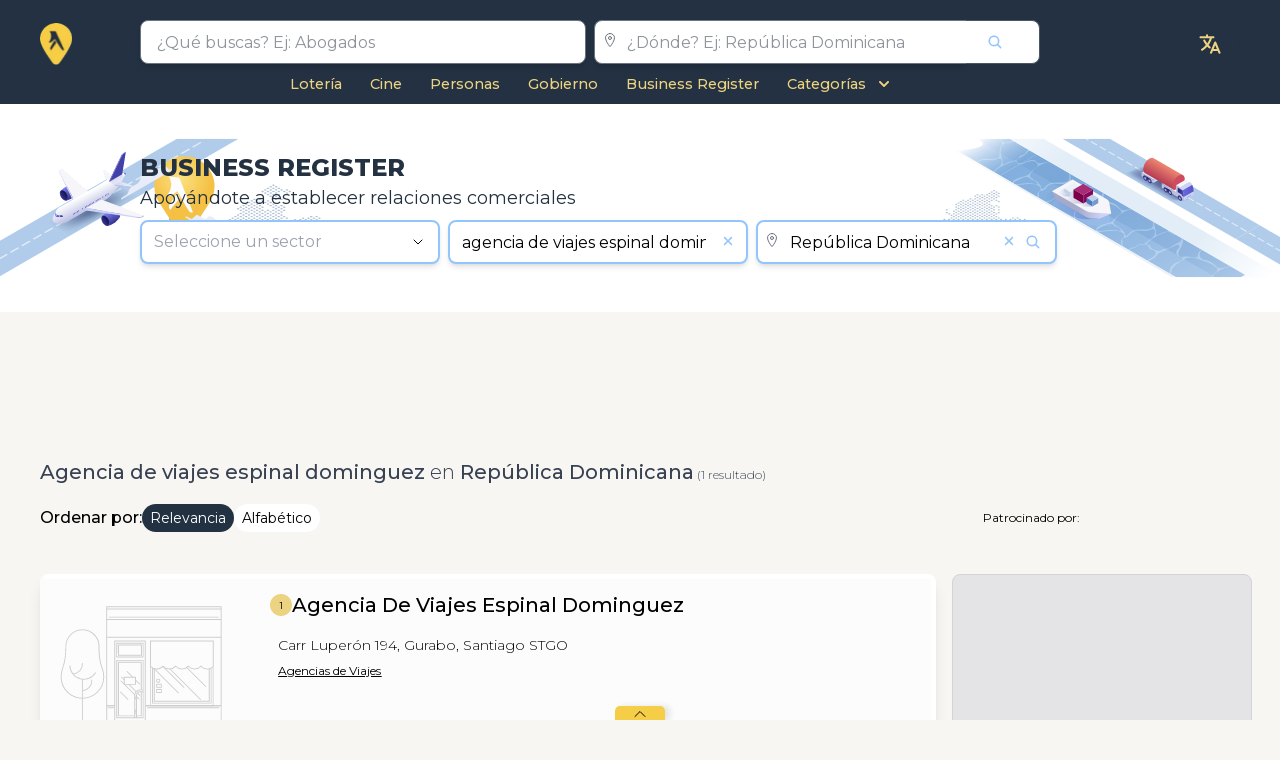

--- FILE ---
content_type: text/html; charset=utf-8
request_url: https://www.google.com/recaptcha/api2/aframe
body_size: 268
content:
<!DOCTYPE HTML><html><head><meta http-equiv="content-type" content="text/html; charset=UTF-8"></head><body><script nonce="RZpqrcJCI5M9Dzu1n9C-_A">/** Anti-fraud and anti-abuse applications only. See google.com/recaptcha */ try{var clients={'sodar':'https://pagead2.googlesyndication.com/pagead/sodar?'};window.addEventListener("message",function(a){try{if(a.source===window.parent){var b=JSON.parse(a.data);var c=clients[b['id']];if(c){var d=document.createElement('img');d.src=c+b['params']+'&rc='+(localStorage.getItem("rc::a")?sessionStorage.getItem("rc::b"):"");window.document.body.appendChild(d);sessionStorage.setItem("rc::e",parseInt(sessionStorage.getItem("rc::e")||0)+1);localStorage.setItem("rc::h",'1769984744755');}}}catch(b){}});window.parent.postMessage("_grecaptcha_ready", "*");}catch(b){}</script></body></html>

--- FILE ---
content_type: image/svg+xml
request_url: https://pluto.azureedge.net/business_register/logos/FL_default_logo.svg
body_size: 1887
content:
<svg xmlns="http://www.w3.org/2000/svg" viewBox="0 0 114.33 114.33" fill="#cecece" xmlns:v="https://vecta.io/nano"><path d="M104.54 73.15H56.03v-.59h47.93V10.25H31.84v62.31h4.84v.59h-5.42V9.67h73.28v63.48zM32.95 16.3h69.83v.58H32.95z"/><path d="M31.55 29.07h72.7v.58h-72.7zm72.99 53.88H31.26V72.86h.58v9.51h72.12v-9.51h.58v10.09zM31.55 17.77h72.7v.58h-72.7zm0-6.59h72.7v.58h-72.7zm8.676 45.978l.41-.41 8.945 8.945-.41.41zM52.27 69.11c-.1 0-.19-.09-.47-.37l-1.48-1.48.41-.42 1.75 1.76-.2.2h0l.11.27a.41.41 0 0 1-.12.04zm-12.283-4.957l.41-.41 5.091 5.091-.41.41zm10.894.834l.41-.41 1.661 1.662-.41.41zm-5.535-5.532l.41-.41 4.702 4.702-.41.41zm-4.817-4.818l.41-.41 2.009 2.008-.41.41zm3.487-3.483l.41-.41 3.895 3.897-.41.41zm5.712 5.707l.41-.41 2.779 2.779-.41.41zm11.853-7.26l.41-.41 15.486 15.486-.41.41zM80.76 61.69c-.11 0-.24-.13-.78-.67l-13-13 .41-.41L81 61.19l-.21.2h0l.12.27zm1.413-12.989l.41-.41 12.268 12.268-.41.41zm-10.612 1.083l.41-.41 19.594 19.594-.41.41z"/><path d="M56.32 83h-20V31.42h20zm-19.38-.58h18.8V32h-18.8zM55 80.77h-4.47v-.58h3.89V44.37h-16.2v35.82h11.13v.58H37.63v-37H55zm0-38.56H37.63v-9.35H55zm-16.82-.58h16.28v-8.19H38.22zm61.27 31.52H59V48h.58v24.57h39.29V48.05h.58zm-1.28-1.63H60.32V48.86h.58v22.08h36.69V49h.58zM50.23 59.54h-7.78v-5h7.78zM43 59h6.61v-3.87H43zm10.82 20.58h-3.29V79h2.71V64h.58zm-4.47 0H38.81V44.93h14.72v.29h.29V62.8h-.58V45.51H39.4V79h10zm4.56-38.46h-15.1V34h15.1zm-14.51-.59h13.93v-5.92H39.4zm57.57 29.81H61.5V49.4h.58v20.36h34.31V49.45h.58v20.89zm-64.76 3.53h3.89v.58h-3.89z"/><path d="M31.55 72.57h5.09v.58h-5.09zm25.61 1.3h45.9v.58h-45.9zm-1.13-1.3h48.22v.58H56.03zm39.42-22.68a5.53 5.53 0 0 1-4-1.73 5.54 5.54 0 0 1-8 0 5.54 5.54 0 0 1-8 0 5.52 5.52 0 0 1-8 0 5.54 5.54 0 0 1-8.29-.16h-.07V31.42h40.46v16.64l-.08.09a5.49 5.49 0 0 1-4.02 1.74zm-4-2.62l.23.27a4.95 4.95 0 0 0 7.32.29V32H59.67v15.74a5 5 0 0 0 3.62 1.57 4.92 4.92 0 0 0 3.79-1.77l.23-.27.22.27a5 5 0 0 0 7.59 0l.22-.27.23.27a5 5 0 0 0 7.59 0l.22-.27.23.27a5 5 0 0 0 7.59 0zm-40.63 33.5h-1.77V66.28a3.78 3.78 0 0 1 3.78-3.77h1.88v.58h-1.88a3.19 3.19 0 0 0-3.19 3.19v13.91h.6V66.28a2.59 2.59 0 0 1 2.59-2.59h1.88v.58h-1.88a2 2 0 0 0-2 2z"/><path d="M49.35 67.21h1.18v.58h-1.18zm0 .94h1.18v.58h-1.18zm0 7.29h1.18v.58h-1.18zm0 .94h1.18v.58h-1.18zm0 .94h1.18v.58h-1.18zm14.97-18.99A1.34 1.34 0 1 1 65.65 57a1.34 1.34 0 0 1-1.33 1.33zm0-2.09a.75.75 0 0 0 0 1.5.75.75 0 0 0 0-1.5zm2.21 5.16H63v-2.49h3.54zm-3-.58H66v-1.33h-2.43zm3 3.95H63v-2.48h3.54zm-3-.58H66v-1.32h-2.43zM7.36 82.37h104.7v.58H7.36zm24.2 2.37h72.69v.58H31.56zM16.13 68.4a13.77 13.77 0 0 1-9.84-4.09 13.65 13.65 0 0 1-4-9.76 16.75 16.75 0 0 1 1.07-5.68c.85-2.62 1.9-5.89 2-13.69a10.9 10.9 0 0 1 3.19-7.65 10.84 10.84 0 0 1 15.37 0A10.62 10.62 0 0 1 27 35.19h0c-.07 7.74 1 10.93 1.9 13.5a15.62 15.62 0 0 1 1.1 5.86 13.93 13.93 0 0 1-4.07 9.8 13.75 13.75 0 0 1-9.8 4.05zm0-43.46a10.17 10.17 0 0 0-7.23 3 10.34 10.34 0 0 0-3 7.25c-.06 7.88-1.13 11.2-2 13.86a16 16 0 0 0-1 5.5 13.25 13.25 0 0 0 13.23 13.27 13.15 13.15 0 0 0 9.37-3.89 13.32 13.32 0 0 0 3.9-9.38 15.26 15.26 0 0 0-1.1-5.68c-.89-2.6-2-5.84-1.93-13.69A10 10 0 0 0 23.44 28a10.2 10.2 0 0 0-7.31-3.06z"/><path d="M15.84 56.06h.58v26.6h-.58z"/><path d="M17,56.35a9.11,9.11,0,0,1-9.1-9.09h.59a8.51,8.51,0,0,0,15.82,4.35l.5.29A9.12,9.12,0,0,1,17,56.35Z"/><path d="M10.2 53v-.58a6.16 6.16 0 0 0 5.66-6.61h.58A6.75 6.75 0 0 1 10.2 53zm5.95 10.6v-.58a6.16 6.16 0 0 0 5.66-6.61h.58a6.75 6.75 0 0 1-6.19 7.24zM18 93.81a3.18 3.18 0 0 1-3.3 3.24h-2.76v4h-.8V90.56h3.59A3.19 3.19 0 0 1 18 93.81zm-.8 0a2.42 2.42 0 0 0-2.5-2.5h-2.76v5h2.79a2.41 2.41 0 0 0 2.5-2.5zm9.18 3.53v.36h-6.86a3.06 3.06 0 0 0 3.2 2.8 2.9 2.9 0 0 0 2.62-1.36l.66.39a3.73 3.73 0 0 1-3.29 1.69 3.92 3.92 0 1 1 3.67-3.88zM19.52 97h6.07a2.91 2.91 0 0 0-2.94-2.84A3 3 0 0 0 19.52 97zm11.9-3.54v.71a2.44 2.44 0 0 0-2.52 2.72v4.17h-.75v-7.5h.75V95a2.54 2.54 0 0 1 2.52-1.54zm6.92 7.6h-.77v-6.77h-3.31v6.77h-.77v-6.77H32.2v-.73h1.29v-.4c0-1.85 1-2.77 3-2.77a7.35 7.35 0 0 1 1.46.17v.69a8.08 8.08 0 0 0-1.46-.13c-1.55 0-2.26.58-2.26 2v.4h4.08zm2.31-10.95h.76v11h-.76zM58 96.58c0 2.53-1.95 4.64-5.1 4.64a5.42 5.42 0 1 1-.06-10.83 5.2 5.2 0 0 1 4.54 2.54l-.71.42a4.29 4.29 0 0 0-3.83-2.19 4.65 4.65 0 1 0 .06 9.3c2.56 0 4.12-1.58 4.29-3.54h-4.51v-.75H58zm5.12-3.12v.71a2.44 2.44 0 0 0-2.53 2.72v4.17h-.75v-7.5h.75V95a2.54 2.54 0 0 1 2.53-1.54zm8.49.1v7.5h-.77v-1.7a3.64 3.64 0 0 1-3.25 1.86 3.92 3.92 0 0 1 0-7.83 3.66 3.66 0 0 1 3.25 1.86v-1.69zm-.77 3.75a3.2 3.2 0 1 0-3.19 3.19 3.15 3.15 0 0 0 3.19-3.19zm4.71-3.02v4.88c0 1.32.71 1.35 2.25 1.21v.68c-2 .3-3-.18-3-1.89v-4.88h-1.68v-.73h1.66v-1.88l.77-.22v2.1h2.25v.73zm10.26-.73v7.5h-.76v-1.43a2.84 2.84 0 0 1-2.7 1.59 2.77 2.77 0 0 1-2.93-3v-4.66h.77v4.66a2.08 2.08 0 0 0 2.22 2.28c1.48 0 2.64-1 2.64-3v-4zm2.1-2.42a.6.6 0 0 1 1.2 0 .6.6 0 1 1-1.2 0zm.22 2.42h.76v7.5h-.76zm4.7.73v4.88c0 1.32.71 1.35 2.25 1.21v.68c-2 .3-3-.18-3-1.89v-4.88H90.4v-.73h1.66v-1.88l.77-.22v2.1h2.25v.73zm3.1 3.02a4 4 0 1 1 4 3.91 3.9 3.9 0 0 1-4-3.91zm7.16 0a3.2 3.2 0 1 0-3.19 3.19 3.15 3.15 0 0 0 3.19-3.19z"/></svg>

--- FILE ---
content_type: application/javascript; charset=utf-8
request_url: https://fundingchoicesmessages.google.com/f/AGSKWxU7tFQbY3l7I7Ami7P1oU0gGvnFCRiZiyA73YwNoc3H1_231ICwVVNA8I8M5BO1b_RC1AerM3yAT42uBmcxKliygaoeM2drEBuOggZCNy4GIVVdxpZDbx3soamvB7fXViVAh2isDON48H1SMSefkrRjfgSbJDOBbWNIPJ6DhVqCHiszLUf7TnR1_qIZ/_/ad-styles./layer/ad./tit-ads./JSAdservingSP./adclutter.
body_size: -1286
content:
window['1e7f9e90-6049-44b8-9a8f-06b551a2d952'] = true;

--- FILE ---
content_type: application/javascript; charset=utf-8
request_url: https://fundingchoicesmessages.google.com/f/AGSKWxXMSs8_O_u_EuEB7gQks7HPML9vlSwpyQagsrMVkvuJHDJivu3A1443cUKLALX1RIA2FvQBPmPslrEAU913LhRGWjKJAOsJNEUU-UdRxUnLFJIhQocJIKeqLgY9aDnjP1VG4s1T6g==?fccs=W251bGwsbnVsbCxudWxsLG51bGwsbnVsbCxudWxsLFsxNzY5OTg0NzQ1LDE3NzAwMDAwMF0sbnVsbCxudWxsLG51bGwsW251bGwsWzcsNl0sbnVsbCxudWxsLG51bGwsbnVsbCxudWxsLG51bGwsbnVsbCxudWxsLG51bGwsMV0sImh0dHBzOi8vcGFnaW5hc2FtYXJpbGxhcy5jb20uZG8vZXMvYnVzaW5lc3MtcmVnaXN0ZXIvc2VhcmNoL3JlcHVibGljYS1kb21pbmljYW5hL24vYWdlbmNpYS1kZS12aWFqZXMtZXNwaW5hbC1kb21pbmd1ZXoiLG51bGwsW1s4LCJGZjBSR0hUdW44SSJdLFs5LCJlbi1VUyJdLFsxNiwiWzEsMSwxXSJdLFsxOSwiMiJdLFsxNywiWzBdIl0sWzI0LCIiXSxbMjUsIltbOTUzNDAyNTIsOTUzNDAyNTRdXSJdLFsyOSwiZmFsc2UiXV1d
body_size: 128
content:
if (typeof __googlefc.fcKernelManager.run === 'function') {"use strict";this.default_ContributorServingResponseClientJs=this.default_ContributorServingResponseClientJs||{};(function(_){var window=this;
try{
var rp=function(a){this.A=_.t(a)};_.u(rp,_.J);var sp=function(a){this.A=_.t(a)};_.u(sp,_.J);sp.prototype.getWhitelistStatus=function(){return _.F(this,2)};var tp=function(a){this.A=_.t(a)};_.u(tp,_.J);var up=_.ed(tp),vp=function(a,b,c){this.B=a;this.j=_.A(b,rp,1);this.l=_.A(b,_.Qk,3);this.F=_.A(b,sp,4);a=this.B.location.hostname;this.D=_.Fg(this.j,2)&&_.O(this.j,2)!==""?_.O(this.j,2):a;a=new _.Qg(_.Rk(this.l));this.C=new _.eh(_.q.document,this.D,a);this.console=null;this.o=new _.np(this.B,c,a)};
vp.prototype.run=function(){if(_.O(this.j,3)){var a=this.C,b=_.O(this.j,3),c=_.gh(a),d=new _.Wg;b=_.hg(d,1,b);c=_.C(c,1,b);_.kh(a,c)}else _.hh(this.C,"FCNEC");_.pp(this.o,_.A(this.l,_.De,1),this.l.getDefaultConsentRevocationText(),this.l.getDefaultConsentRevocationCloseText(),this.l.getDefaultConsentRevocationAttestationText(),this.D);_.qp(this.o,_.F(this.F,1),this.F.getWhitelistStatus());var e;a=(e=this.B.googlefc)==null?void 0:e.__executeManualDeployment;a!==void 0&&typeof a==="function"&&_.Uo(this.o.G,
"manualDeploymentApi")};var wp=function(){};wp.prototype.run=function(a,b,c){var d;return _.v(function(e){d=up(b);(new vp(a,d,c)).run();return e.return({})})};_.Uk(7,new wp);
}catch(e){_._DumpException(e)}
}).call(this,this.default_ContributorServingResponseClientJs);
// Google Inc.

//# sourceURL=/_/mss/boq-content-ads-contributor/_/js/k=boq-content-ads-contributor.ContributorServingResponseClientJs.en_US.Ff0RGHTun8I.es5.O/d=1/exm=ad_blocking_detection_executable,kernel_loader,loader_js_executable/ed=1/rs=AJlcJMwj_NGSDs7Ec5ZJCmcGmg-e8qljdw/m=cookie_refresh_executable
__googlefc.fcKernelManager.run('\x5b\x5b\x5b7,\x22\x5b\x5bnull,\\\x22paginasamarillas.com.do\\\x22,\\\x22AKsRol9xVDz5Afepfci59uZHAYxf01uSe8ECWQRm8ct9Vx3jMNKdVj43hZ2c3-1aXkarSvNS6br31ULEV6S1A13ehq3tyJFjc6rirxz17B33io3xCoQVstXRC-PKwQo7QrfcOf1aBpeUzWyAUWkRmuyl4jNAaTWizw\\\\u003d\\\\u003d\\\x22\x5d,null,\x5b\x5bnull,null,null,\\\x22https:\/\/fundingchoicesmessages.google.com\/f\/AGSKWxVpSUjMuz2xicXx1OqhzP32Mv66ocEypgy2fkzZgj_gCuTFGELBSzSaYDEhcuYB9HKZ5QP6WAif7Gy3EFupi4t3bpo0dua3d_CG0Xvf-lU9id4JTsWLk7uzgN_Okcpjb_ZMm1mWVg\\\\u003d\\\\u003d\\\x22\x5d,null,null,\x5bnull,null,null,\\\x22https:\/\/fundingchoicesmessages.google.com\/el\/AGSKWxVXiprVqX0J2bKC9bt7StNsBvZYvjax47kYUXTP5aBN5hwoVhqfy6vdRsEycUW5WN9Y_V-flYzj2r4LScOGrOaqA88_Jday5wkknysUXKxdfVY4AkhNzhLzYOHc4m74x9DAX4w3fg\\\\u003d\\\\u003d\\\x22\x5d,null,\x5bnull,\x5b7,6\x5d,null,null,null,null,null,null,null,null,null,1\x5d\x5d,\x5b3,1\x5d\x5d\x22\x5d\x5d,\x5bnull,null,null,\x22https:\/\/fundingchoicesmessages.google.com\/f\/AGSKWxU3LjJqpIAE9zUoLhrfaqDhcXihCUN6S9P6qYgL4U9s9bah-7zj2XfkiPbbd7327GERb8iQChyGKkPqMc1kEQWTfgEZ74ZOYTvjhbTQ1xDHfT-VHZ6-ERhPt_UlWzJaSeswM3ECrQ\\u003d\\u003d\x22\x5d\x5d');}

--- FILE ---
content_type: image/svg+xml
request_url: https://pluto.azureedge.net/business_register/headers/business_register_desktop.svg
body_size: 107512
content:
<svg xmlns="http://www.w3.org/2000/svg" xmlns:xlink="http://www.w3.org/1999/xlink" viewBox="0 0 1847 200" xmlns:v="https://vecta.io/nano"><style><![CDATA[.B{isolation:isolate}.S,.K,.R,.T,.c,.q,.m,.N,.AG,.AE{mix-blend-mode:multiply}.O,.M{mix-blend-mode:screen}.Ac{fill:#b3c3d6}.Ad{fill:#f5f5fa}.Ae{fill:#b0ccea}.Af{fill:#e1ecf7}.Ag{fill:#34318d}.Ah{fill:#a5aac8}.Ai{fill:#1e1c6b}.Aj{fill:#ced2f4}.Ak{fill:#5555c4}.Al{fill:#121344}]]></style><defs><clipPath id="A"><path d="M0 0h1847v200H0z" fill="none"/></clipPath><linearGradient id="B" x1="1694.93" y1="254.92" x2="1544.6" y2="-5.47" xlink:href="#Bi"><stop offset="0" stop-color="#b0ccea"/><stop offset=".03" stop-color="#aecae9"/><stop offset=".39" stop-color="#96bbe3"/><stop offset=".72" stop-color="#88b2df"/><stop offset="1" stop-color="#83afde"/></linearGradient><linearGradient id="C" x1="1454.45" y1="46.57" x2="1422.85" y2="-8.16" xlink:href="#Bi"><stop offset="0" stop-color="#83afde"/><stop offset=".14" stop-color="#8cb5e0"/><stop offset=".38" stop-color="#a5c5e7"/><stop offset=".69" stop-color="#cedff2"/><stop offset="1" stop-color="#fff"/></linearGradient><linearGradient id="D" x1="2141.46" y1="1646.66" x2="2414.52" y2="1410.19" gradientTransform="matrix(-0.87, -0.5, 0, 1.15, 3606.81, -537.56)" xlink:href="#Bi"><stop offset="0" stop-color="#fff"/><stop offset=".25" stop-color="#e2edf7"/><stop offset=".71" stop-color="#e2edf7"/><stop offset="1" stop-color="#fff"/></linearGradient><linearGradient id="E" x1="2151.15" y1="1671.1" x2="2424.2" y2="1434.63" gradientTransform="matrix(-0.87, -0.5, 0, 1.15, 3606.81, -537.56)" xlink:href="#Bi"><stop offset="0" stop-color="#fff"/><stop offset=".25" stop-color="#e9f1f9"/><stop offset=".71" stop-color="#e9f1f9"/><stop offset="1" stop-color="#fff"/></linearGradient><linearGradient id="F" x1="2101.48" y1="1595.23" x2="2574.76" y2="1595.23" xlink:href="#E"/><linearGradient id="G" x1="1586.15" y1="96.16" x2="1501.86" y2="96.16" xlink:href="#Bi"><stop offset="0" stop-color="#c2c6e0"/><stop offset=".27" stop-color="#cfd2e6"/><stop offset=".76" stop-color="#f0f1f7"/><stop offset=".95" stop-color="#fff"/></linearGradient><linearGradient id="H" x1="1603.47" y1="91.49" x2="1517.93" y2="91.49" xlink:href="#Bi"><stop offset=".16" stop-color="#ced2f4"/><stop offset=".57" stop-color="#a5aac8"/></linearGradient><linearGradient id="I" x1="1576.35" y1="92.86" x2="1554.91" y2="92.86" xlink:href="#Bi"><stop offset="0" stop-color="#c2c6e0"/><stop offset=".27" stop-color="#d7daeb"/><stop offset=".7" stop-color="#f4f5f9"/><stop offset=".95" stop-color="#fff"/></linearGradient><linearGradient id="J" x1="1563.17" y1="85.45" x2="1531.35" y2="85.45" xlink:href="#I"/><linearGradient id="K" x1="1544.78" y1="77.58" x2="1525.52" y2="77.58" xlink:href="#I"/><linearGradient id="L" x1="1682.86" y1="38.69" x2="1670.47" y2="60.15" xlink:href="#Bi"><stop offset="0" stop-color="#ee8771"/><stop offset="1" stop-color="#b53b53"/></linearGradient><linearGradient id="M" x1="1708.52" y1="77.37" x2="1699.29" y2="77.37" xlink:href="#Bi"><stop offset="0" stop-color="#5555c4"/><stop offset=".46" stop-color="#3b3a99"/><stop offset="1" stop-color="#1e1c6b"/></linearGradient><linearGradient id="N" x1="1722.47" y1="75.26" x2="1706.43" y2="75.26" xlink:href="#Bi"><stop offset="0" stop-color="#5555c4"/><stop offset=".3" stop-color="#5c5ccd"/><stop offset="1" stop-color="#6a6ae0"/></linearGradient><linearGradient id="O" x1="105.98" y1="84.53" x2="96.78" y2="68.13" xlink:href="#Bi"><stop offset="0" stop-color="#34318c"/><stop offset="1" stop-color="#7f7ff2"/></linearGradient><linearGradient id="P" x1="95.6" y1="79.31" x2="88.79" y2="84.33" xlink:href="#Bi"><stop offset="0" stop-color="#111244"/><stop offset="1" stop-color="#34318c"/></linearGradient><linearGradient id="Q" x1="143.94" y1="94.41" x2="133.12" y2="74.11" xlink:href="#Bi"><stop offset="0" stop-color="#bbbfe2"/><stop offset="1" stop-color="#fff"/></linearGradient><linearGradient id="R" x1="181.03" y1="52.18" x2="178.93" y2="48.67" xlink:href="#O"/><linearGradient id="S" x1="92.4" y1="122.43" x2="80.85" y2="102.18" xlink:href="#Q"/><linearGradient id="T" x1="90.63" y1="114.38" x2="78.08" y2="109.77" xlink:href="#O"/><linearGradient id="U" x1="91.14" y1="112.99" x2="78.59" y2="108.38" xlink:href="#O"/><linearGradient id="V" x1="90.84" y1="113.79" x2="78.3" y2="109.19" xlink:href="#O"/><linearGradient id="W" x1="91.48" y1="112.06" x2="78.93" y2="107.46" xlink:href="#O"/><linearGradient id="X" x1="166.15" y1="121.18" x2="156.61" y2="104.96" xlink:href="#O"/><linearGradient id="Y" x1="155.83" y1="115.74" x2="149.02" y2="120.54" xlink:href="#P"/><linearGradient id="Z" x1="157.46" y1="115.41" x2="173.29" y2="115.41" xlink:href="#Bi"><stop offset="0" stop-color="#c4c9e4"/><stop offset=".22" stop-color="#dcdfef"/><stop offset=".58" stop-color="#fff"/></linearGradient><linearGradient id="a" x1="123.64" y1="107.29" x2="207.5" y2="107.29" xlink:href="#Bi"><stop offset=".84" stop-color="#ced2f4"/><stop offset="1" stop-color="#a3a8cc"/></linearGradient><linearGradient id="b" x1="167.16" y1="56.74" x2="174.74" y2="69.86" xlink:href="#Bi"><stop offset="0" stop-color="#dadff2"/><stop offset=".03" stop-color="#dce1f3"/><stop offset=".51" stop-color="#fff"/></linearGradient><linearGradient id="c" x1="165.34" y1="65.46" x2="192.77" y2="65.46" xlink:href="#Bi"><stop offset="0" stop-color="#ced2f4"/><stop offset=".1" stop-color="#d2d6f5"/><stop offset="1" stop-color="#f5f5fa"/></linearGradient><linearGradient id="d" x1="164.88" y1="68.43" x2="193.29" y2="68.43" xlink:href="#Bi"><stop offset=".78" stop-color="#bbbfe2"/><stop offset="1" stop-color="#a3a8cc"/></linearGradient><radialGradient id="e" cx="260.29" cy="57.12" r="44.32" xlink:href="#Bi"><stop offset="0" stop-color="#fae282"/><stop offset="1" stop-color="#f5c145"/></radialGradient><linearGradient id="f" x1="262.46" y1="160.44" x2="262.46" y2="146.13" xlink:href="#Bi"><stop offset="0" stop-color="#a59ca6"/><stop offset="1" stop-color="#d4d4d4"/></linearGradient><linearGradient id="g" x1="269.92" x2="269.92" xlink:href="#f"/><linearGradient id="h" x1="285.42" y1="166.19" x2="252.18" y2="166.19" xlink:href="#Bi"><stop offset="0" stop-color="#a79fa8"/><stop offset="1" stop-color="#d4d4d4"/></linearGradient><linearGradient id="i" x1="271.48" y1="171.81" x2="271.48" y2="146.42" xlink:href="#h"/><linearGradient id="j" x1="253.83" y1="32.12" x2="253.83" y2="125.63" xlink:href="#Bi"><stop offset="0" stop-color="#fae282"/><stop offset=".61" stop-color="#ef8f4e"/><stop offset=".75" stop-color="#ef8b48"/><stop offset=".94" stop-color="#ed8037"/><stop offset="1" stop-color="#ed7b30"/></linearGradient><linearGradient id="k" x1="277.66" x2="277.66" xlink:href="#j"/><linearGradient id="l" x1="266.2" x2="266.2" xlink:href="#j"/><clipPath ><path d="M255.46 78.47l2.79-2.61 3.38 6.07a2.09 2.09 0 0 1-.1 1.8c-3.64 5.09-6.38 7.68-10.07 12.73l-2.79 2.61c3.68-5.06 6.44-7.64 10.07-12.73a2.09 2.09 0 0 0 .09-1.8c-.98-1.98-2.14-3.89-3.37-6.07z" fill="none"/></clipPath><clipPath ><path d="M243.3 54.23l2.79-2.62 14.85 2.08c.43.07 1 .94 1.22 1.52q8.1 20.52 16.12 41.06l2.88 7.39-2.79 2.61-2.89-7.39q-8-20.53-16.11-41.06c-.23-.58-.78-1.44-1.23-1.51-4.77-.75-9.56-1.37-14.84-2.08z" fill="none"/></clipPath><path id="o" d="M1367.32 102a2.43 2.43 0 0 0-2.21 0 .68.68 0 0 0 0 1.28 2.46 2.46 0 0 0 2.21 0 .68.68 0 0 0 0-1.28z"/><path id="p" d="M1387.81 90.18a2.44 2.44 0 0 0-2.2 0c-.62.36-.63.93 0 1.29a2.45 2.45 0 0 0 2.22 0 .68.68 0 0 0-.02-1.29z"/><path id="q" d="M1381 94.13a2.45 2.45 0 0 0-2.22 0 .68.68 0 0 0 0 1.28 2.46 2.46 0 0 0 2.21 0 .68.68 0 0 0 .01-1.28z"/><path id="r" d="M1374.06 117.8a2.45 2.45 0 0 0-2.22 0 .68.68 0 0 0 0 1.28 2.43 2.43 0 0 0 2.21 0 .68.68 0 0 0 .01-1.28z"/><path id="s" d="M1428.68 90.2a2.4 2.4 0 0 0-2.21 0 .67.67 0 0 0 0 1.27 2.45 2.45 0 0 0 2.22 0 .68.68 0 0 0-.01-1.27z"/><path id="t" d="M1425.26 92.17a2.46 2.46 0 0 0-2.21 0 .68.68 0 0 0 0 1.28 2.43 2.43 0 0 0 2.21 0 .68.68 0 0 0 0-1.28z"/><path id="u" d="M1428.66 94.14a2.46 2.46 0 0 0-2.21 0c-.61.36-.62.93 0 1.28a2.45 2.45 0 0 0 2.22 0 .68.68 0 0 0-.01-1.28z"/><path id="v" d="M1421.83 98.08a2.46 2.46 0 0 0-2.21 0c-.61.36-.62.93 0 1.29a2.45 2.45 0 0 0 2.22 0 .68.68 0 0 0-.01-1.29z"/><path id="w" d="M1438.87 96.12a2.4 2.4 0 0 0-2.21 0c-.61.35-.62.92 0 1.27a2.45 2.45 0 0 0 2.22 0 .68.68 0 0 0-.01-1.27z"/><path id="x" d="M1435.45 98.09a2.46 2.46 0 0 0-2.21 0 .68.68 0 0 0 0 1.28 2.42 2.42 0 0 0 2.22 0 .68.68 0 0 0-.01-1.28z"/><path id="y" d="M1428.62 102a2.46 2.46 0 0 0-2.21 0 .68.68 0 0 0 0 1.28 2.42 2.42 0 0 0 2.22 0 .67.67 0 0 0-.01-1.28z"/><path id="z" d="M1449 117.82a2.43 2.43 0 0 0-2.21 0 .68.68 0 0 0 0 1.28 2.4 2.4 0 0 0 2.21 0 .68.68 0 0 0 0-1.28z"/><path id="AA" d="M1445.59 115.85a2.48 2.48 0 0 0-2.22 0 .69.69 0 0 0 0 1.29 2.46 2.46 0 0 0 2.21 0 .68.68 0 0 0 .01-1.29z"/><path id="AB" d="M1438.78 115.84a2.48 2.48 0 0 0-2.22 0 .68.68 0 0 0 0 1.29 2.46 2.46 0 0 0 2.21 0 .68.68 0 0 0 .01-1.29z"/><path id="AC" d="M1442.24 106a2.44 2.44 0 0 0-2.23 0 .68.68 0 0 0 0 1.29 2.46 2.46 0 0 0 2.21 0 .68.68 0 0 0 .02-1.29z"/><path id="AD" d="M1428.61 106a2.42 2.42 0 0 0-2.22 0 .68.68 0 0 0 0 1.28 2.46 2.46 0 0 0 2.21 0 .68.68 0 0 0 .01-1.28z"/><path id="AE" d="M1432 108a2.43 2.43 0 0 0-2.21 0 .67.67 0 0 0 0 1.28 2.4 2.4 0 0 0 2.21 0 .67.67 0 0 0 0-1.28z"/><path id="AF" d="M1428.6 109.92a2.5 2.5 0 0 0-2.23 0 .68.68 0 0 0 0 1.29 2.46 2.46 0 0 0 2.21 0c.61-.36.62-.93.02-1.29z"/><path id="AG" d="M1425.2 104a2.44 2.44 0 0 0-2.2 0c-.62.36-.62.93 0 1.28a2.45 2.45 0 0 0 2.22 0 .68.68 0 0 0-.02-1.28z"/><path id="AH" d="M1421.79 106a2.43 2.43 0 0 0-2.21 0 .68.68 0 0 0 0 1.28 2.48 2.48 0 0 0 2.22 0 .68.68 0 0 0-.01-1.28z"/><path id="AI" d="M1418.36 111.9a2.43 2.43 0 0 0-2.21 0 .68.68 0 0 0 0 1.29 2.46 2.46 0 0 0 2.21 0 .68.68 0 0 0 0-1.29z"/><path id="AJ" d="M1421.76 113.87a2.42 2.42 0 0 0-2.22 0c-.61.35-.61.92 0 1.28a2.44 2.44 0 0 0 2.2 0 .68.68 0 0 0 .02-1.28z"/><path id="AK" d="M1408.17 106a2.46 2.46 0 0 0-2.21 0 .68.68 0 0 0 0 1.28 2.45 2.45 0 0 0 2.22 0 .68.68 0 0 0-.01-1.28z"/><path id="AL" d="M1397.92 111.89a2.38 2.38 0 0 0-2.2 0c-.62.35-.62.92 0 1.27a2.43 2.43 0 0 0 2.21 0 .67.67 0 0 0-.01-1.27z"/><path id="AM" d="M1404.64 131.62a2.46 2.46 0 0 0-2.21 0 .68.68 0 0 0 0 1.29 2.46 2.46 0 0 0 2.21 0 .68.68 0 0 0 0-1.29z"/><path id="AN" d="M1397.84 131.61a2.5 2.5 0 0 0-2.23 0 .68.68 0 0 0 0 1.29 2.44 2.44 0 0 0 2.2 0 .68.68 0 0 0 .03-1.29z"/><path id="AO" d="M1401.21 137.54a2.43 2.43 0 0 0-2.21 0 .68.68 0 0 0 0 1.29 2.45 2.45 0 0 0 2.22 0 .67.67 0 0 0-.01-1.29z"/><path id="AP" d="M1387.63 129.64a2.42 2.42 0 0 0-2.22 0 .68.68 0 0 0 0 1.29 2.46 2.46 0 0 0 2.21 0 .68.68 0 0 0 .01-1.29z"/><path id="AQ" d="M1391 131.61a2.48 2.48 0 0 0-2.22 0 .68.68 0 0 0 0 1.29 2.45 2.45 0 0 0 2.22 0 .68.68 0 0 0 0-1.29z"/><path id="AR" d="M1418.33 119.79a2.45 2.45 0 0 0-2.22 0 .68.68 0 0 0 0 1.29 2.43 2.43 0 0 0 2.21 0c.61-.37.62-.94.01-1.29z"/><path id="AS" d="M1377.47 115.83a2.4 2.4 0 0 0-2.21 0 .68.68 0 0 0 0 1.28 2.48 2.48 0 0 0 2.22 0 .68.68 0 0 0-.01-1.28z"/><path id="AT" d="M1384.28 115.83a2.4 2.4 0 0 0-2.21 0 .68.68 0 0 0 0 1.28 2.48 2.48 0 0 0 2.22 0 .67.67 0 0 0-.01-1.28z"/><path id="AU" d="M1380.86 117.8a2.44 2.44 0 0 0-2.2 0 .67.67 0 0 0 0 1.28 2.45 2.45 0 0 0 2.22 0 .68.68 0 0 0-.02-1.28z"/><path id="AV" d="M1387.68 117.8a2.46 2.46 0 0 0-2.21 0 .68.68 0 0 0 0 1.28 2.44 2.44 0 0 0 2.23 0 .68.68 0 0 0-.02-1.28z"/><path id="AW" d="M1397.89 119.77a2.45 2.45 0 0 0-2.22 0 .68.68 0 0 0 0 1.28 2.42 2.42 0 0 0 2.22 0 .68.68 0 0 0 0-1.28z"/><path id="AX" d="M1380.94 102a2.44 2.44 0 0 0-2.2 0 .67.67 0 0 0 0 1.28 2.46 2.46 0 0 0 2.21 0 .68.68 0 0 0-.01-1.28z"/><path id="AY" d="M1384.34 104a2.46 2.46 0 0 0-2.21 0c-.61.36-.61.93 0 1.28a2.46 2.46 0 0 0 2.21 0 .68.68 0 0 0 0-1.28z"/><path id="AZ" d="M1387.73 106a2.38 2.38 0 0 0-2.2 0c-.61.35-.62.92 0 1.27a2.45 2.45 0 0 0 2.22 0 .68.68 0 0 0-.02-1.27z"/><path id="Aa" d="M1415.09 82.3a2.44 2.44 0 0 0-2.2 0 .68.68 0 0 0 0 1.28 2.46 2.46 0 0 0 2.21 0 .68.68 0 0 0-.01-1.28z"/><path id="Ab" d="M1428.72 82.3a2.43 2.43 0 0 0-2.21 0 .67.67 0 0 0 0 1.28 2.46 2.46 0 0 0 2.21 0 .68.68 0 0 0 0-1.28z"/><path id="Ac" d="M1425.28 88.22a2.46 2.46 0 0 0-2.21 0 .68.68 0 0 0 0 1.28 2.46 2.46 0 0 0 2.21 0 .68.68 0 0 0 0-1.28z"/><path id="Ad" d="M1415.06 90.19a2.45 2.45 0 0 0-2.22 0 .67.67 0 0 0 0 1.27 2.43 2.43 0 0 0 2.21 0c.62-.34.62-.92.01-1.27z"/><path id="Ae" d="M1411.64 92.16a2.46 2.46 0 0 0-2.21 0c-.61.36-.62.93 0 1.29a2.48 2.48 0 0 0 2.22 0 .68.68 0 0 0-.01-1.29z"/><path id="Af" d="M1418.46 92.16a2.45 2.45 0 0 0-2.22 0 .68.68 0 0 0 0 1.28 2.45 2.45 0 0 0 2.22 0 .68.68 0 0 0 0-1.28z"/><path id="Ag" d="M1408.28 82.3a2.46 2.46 0 0 0-2.21 0 .68.68 0 0 0 0 1.28 2.44 2.44 0 0 0 2.2 0 .68.68 0 0 0 .01-1.28z"/><path id="Ah" d="M1442.36 78.36a2.43 2.43 0 0 0-2.21 0c-.62.35-.62.92 0 1.27a2.45 2.45 0 0 0 2.22 0 .68.68 0 0 0-.01-1.27z"/><path id="Ai" d="M1384.3 111.88a2.43 2.43 0 0 0-2.21 0c-.61.35-.62.92 0 1.27a2.45 2.45 0 0 0 2.22 0 .68.68 0 0 0-.01-1.27z"/><path id="Aj" d="M1394.53 109.91a2.46 2.46 0 0 0-2.21 0c-.61.36-.62.93 0 1.28a2.48 2.48 0 0 0 2.22 0 .69.69 0 0 0-.01-1.28z"/><path id="Ak" d="M1397.94 107.94a2.44 2.44 0 0 0-2.2 0c-.62.36-.63.93 0 1.28a2.44 2.44 0 0 0 2.23 0 .68.68 0 0 0-.03-1.28z"/><path id="Al" d="M1394.55 106a2.4 2.4 0 0 0-2.21 0 .68.68 0 0 0 0 1.28 2.47 2.47 0 0 0 2.23 0 .68.68 0 0 0-.02-1.28z"/><path id="Am" d="M1387.71 109.91a2.44 2.44 0 0 0-2.2 0c-.62.36-.62.93 0 1.28a2.46 2.46 0 0 0 2.21 0 .68.68 0 0 0-.01-1.28z"/><path id="An" d="M1360.37 129.63a2.44 2.44 0 0 0-2.2 0c-.61.35-.63.93 0 1.28a2.44 2.44 0 0 0 2.23 0 .68.68 0 0 0-.03-1.28z"/><path id="Ao" d="M1374 141.48a2.45 2.45 0 0 0-2.22 0 .67.67 0 0 0 0 1.28 2.4 2.4 0 0 0 2.21 0 .67.67 0 0 0 .01-1.28z"/><path id="Ap" d="M1370.6 127.66a2.46 2.46 0 0 0-2.21 0c-.61.36-.61.93 0 1.28a2.45 2.45 0 0 0 2.22 0 .68.68 0 0 0-.01-1.28z"/><path id="Aq" d="M1432.05 96.12a2.4 2.4 0 0 0-2.21 0 .67.67 0 0 0 0 1.27 2.43 2.43 0 0 0 2.21 0 .67.67 0 0 0 0-1.27z"/><path id="Ar" d="M1394.46 125.7a2.45 2.45 0 0 0-2.22 0 .68.68 0 0 0 0 1.29 2.46 2.46 0 0 0 2.21 0 .68.68 0 0 0 .01-1.29z"/><path id="As" d="M1401.16 149.37a2.47 2.47 0 0 0-2.23 0 .68.68 0 0 0 0 1.28 2.4 2.4 0 0 0 2.21 0 .68.68 0 0 0 .02-1.28z"/><path id="At" d="M1414.89 125.71a2.45 2.45 0 0 0-2.22 0 .68.68 0 0 0 0 1.28 2.4 2.4 0 0 0 2.21 0c.61-.36.62-.93.01-1.28z"/><path id="Au" d="M1387.52 153.31a2.5 2.5 0 0 0-2.23 0 .68.68 0 0 0 0 1.29 2.46 2.46 0 0 0 2.21 0c.61-.36.62-.94.02-1.29z"/><path id="Av" d="M333 120.75a2.76 2.76 0 0 0-2.53 0 .78.78 0 0 0 0 1.47 2.83 2.83 0 0 0 2.55 0 .78.78 0 0 0-.02-1.47z"/><path id="Aw" d="M321.3 123a2.78 2.78 0 0 0-2.54 0c-.71.41-.72 1.07 0 1.47a2.8 2.8 0 0 0 2.55 0 .78.78 0 0 0-.01-1.47z"/><path id="Ax" d="M399.77 68.67a2.78 2.78 0 0 0-2.54 0 .78.78 0 0 0 0 1.47 2.84 2.84 0 0 0 2.54 0 .78.78 0 0 0 0-1.47z"/><path id="Ay" d="M391.93 73.19a2.84 2.84 0 0 0-2.54 0c-.71.42-.71 1.07 0 1.48a2.83 2.83 0 0 0 2.55 0 .78.78 0 0 0-.01-1.48z"/><path id="Az" d="M388 75.46a2.76 2.76 0 0 0-2.53 0c-.7.41-.71 1.06 0 1.47a2.82 2.82 0 0 0 2.53 0c.7-.41.7-1.06 0-1.47z"/><path id="BA" d="M384.1 73.19a2.82 2.82 0 0 0-2.53 0c-.7.41-.71 1.07 0 1.47a2.76 2.76 0 0 0 2.53 0 .78.78 0 0 0 0-1.47z"/><path id="BB" d="M380.18 75.46a2.78 2.78 0 0 0-2.54 0 .78.78 0 0 0 0 1.47 2.82 2.82 0 0 0 2.53 0c.7-.41.71-1.06.01-1.47z"/><path id="BC" d="M395.87 66.4a2.84 2.84 0 0 0-2.54 0 .78.78 0 0 0 0 1.47 2.78 2.78 0 0 0 2.54 0 .78.78 0 0 0 0-1.47z"/><path id="BD" d="M348.79 98.1a2.84 2.84 0 0 0-2.54 0 .78.78 0 0 0 0 1.47 2.84 2.84 0 0 0 2.54 0 .78.78 0 0 0 0-1.47z"/><path id="BE" d="M344.86 100.37a2.76 2.76 0 0 0-2.53 0 .77.77 0 0 0 0 1.46 2.76 2.76 0 0 0 2.53 0 .77.77 0 0 0 0-1.46z"/><path id="BF" d="M399.63 95.85a2.76 2.76 0 0 0-2.53 0c-.7.4-.72 1.07 0 1.47a2.82 2.82 0 0 0 2.56 0c.68-.4.68-1.06-.03-1.47z"/><path id="BG" d="M399.61 100.38a2.78 2.78 0 0 0-2.54 0 .78.78 0 0 0 0 1.47 2.78 2.78 0 0 0 2.54 0 .78.78 0 0 0 0-1.47z"/><path id="BH" d="M395.71 98.11a2.82 2.82 0 0 0-2.53 0c-.71.41-.71 1.07 0 1.47a2.81 2.81 0 0 0 2.54 0 .78.78 0 0 0-.01-1.47z"/><path id="BI" d="M391.81 95.85a2.76 2.76 0 0 0-2.53 0 .78.78 0 0 0 0 1.47 2.81 2.81 0 0 0 2.54 0 .78.78 0 0 0-.01-1.47z"/><path id="BJ" d="M387.91 93.58a2.82 2.82 0 0 0-2.53 0c-.71.41-.71 1.06 0 1.47a2.81 2.81 0 0 0 2.54 0 .78.78 0 0 0-.01-1.47z"/><path id="BK" d="M384 91.32a2.76 2.76 0 0 0-2.53 0 .77.77 0 0 0 0 1.46 2.78 2.78 0 0 0 2.54 0 .78.78 0 0 0-.01-1.46z"/><path id="BL" d="M368.4 86.78a2.8 2.8 0 0 0-2.55 0 .78.78 0 0 0 0 1.47 2.76 2.76 0 0 0 2.53 0c.71-.41.72-1.07.02-1.47z"/><path id="BM" d="M372.25 98.11a2.78 2.78 0 0 0-2.54 0 .78.78 0 0 0 0 1.47 2.81 2.81 0 0 0 2.54 0 .78.78 0 0 0 0-1.47z"/><path id="BN" d="M376.17 95.84a2.82 2.82 0 0 0-2.53 0c-.7.41-.72 1.07 0 1.48a2.88 2.88 0 0 0 2.56 0 .78.78 0 0 0-.03-1.48z"/><path id="BO" d="M399.67 86.79a2.76 2.76 0 0 0-2.53 0c-.7.41-.71 1.06 0 1.47a2.83 2.83 0 0 0 2.55 0c.69-.4.68-1.06-.02-1.47z"/><path id="BP" d="M384.08 77.73a2.78 2.78 0 0 0-2.54 0 .77.77 0 0 0 0 1.46 2.78 2.78 0 0 0 2.54 0 .77.77 0 0 0 0-1.46z"/><path id="BQ" d="M376.08 114a2.82 2.82 0 0 0-2.53 0c-.7.41-.71 1.07 0 1.47a2.83 2.83 0 0 0 2.55 0 .78.78 0 0 0-.02-1.47z"/><path id="BR" d="M368.26 114a2.84 2.84 0 0 0-2.54 0 .78.78 0 0 0 0 1.47 2.81 2.81 0 0 0 2.54 0 .78.78 0 0 0 0-1.47z"/><path id="BS" d="M383.93 109.43a2.81 2.81 0 0 0-2.54 0 .78.78 0 0 0 0 1.47 2.78 2.78 0 0 0 2.54 0 .78.78 0 0 0 0-1.47z"/><path id="BT" d="M380 111.7a2.78 2.78 0 0 0-2.54 0c-.71.41-.71 1.07 0 1.47a2.82 2.82 0 0 0 2.56 0 .78.78 0 0 0-.02-1.47z"/><path id="BU" d="M395.66 111.71a2.83 2.83 0 0 0-2.55 0 .78.78 0 0 0 0 1.48 2.84 2.84 0 0 0 2.54 0 .78.78 0 0 0 .01-1.48z"/><path id="BV" d="M383.91 114a2.84 2.84 0 0 0-2.54 0 .78.78 0 0 0 0 1.48 2.82 2.82 0 0 0 2.56 0 .78.78 0 0 0-.02-1.48z"/><path id="BW" d="M380.05 102.64a2.78 2.78 0 0 0-2.54 0 .78.78 0 0 0 0 1.47 2.83 2.83 0 0 0 2.55 0 .78.78 0 0 0-.01-1.47z"/><path id="BX" d="M360.46 109.43a2.82 2.82 0 0 0-2.53 0c-.71.41-.71 1.06 0 1.47a2.84 2.84 0 0 0 2.54 0 .78.78 0 0 0-.01-1.47z"/><path id="BY" d="M411.46 75.47a2.76 2.76 0 0 0-2.53 0 .77.77 0 0 0 0 1.46 2.8 2.8 0 0 0 2.55 0 .78.78 0 0 0-.02-1.46z"/><path id="BZ" d="M344.78 118.48a2.81 2.81 0 0 0-2.54 0 .78.78 0 0 0 0 1.47 2.81 2.81 0 0 0 2.54 0 .78.78 0 0 0 0-1.47z"/><path id="Ba" d="M344.76 123a2.84 2.84 0 0 0-2.54 0 .79.79 0 0 0 0 1.48 2.88 2.88 0 0 0 2.56 0 .79.79 0 0 0-.02-1.48z"/><path id="Bb" d="M348.68 120.75a2.78 2.78 0 0 0-2.54 0c-.71.41-.71 1.07 0 1.47a2.81 2.81 0 0 0 2.54 0 .78.78 0 0 0 0-1.47z"/><path id="Bc" d="M411.25 120.77a2.81 2.81 0 0 0-2.54 0 .78.78 0 0 0 0 1.47 2.76 2.76 0 0 0 2.53 0 .78.78 0 0 0 .01-1.47z"/><path id="Bd" d="M1739.83 98.85l9.01 5.2-1.57.91-9.01-5.2 1.57-.91z"/><path id="Be" d="M1714.45 84.2l9.01 5.2-1.57.9-9.01-5.2 1.57-.9z"/><path id="Bf" d="M1799.61 133.36l-9.01-5.2-1.57.91 9.01 5.2 1.57-.91z"/><path id="Bg" d="M222.98 42.78l-11.68 6.74 2.04 1.18 11.67-6.74-2.03-1.18z"/><path id="Bh" d="M239.42 33.29l-11.67 6.74 2.03 1.17 11.68-6.74-2.04-1.17z"/><linearGradient id="Bi" gradientUnits="userSpaceOnUse"/></defs><g class="B" clip-path="url(#A)"><path d="M-44.86-33.04H1858.6v267.36H-44.86z" fill="#fff"/><g class="Ac"><use xlink:href="#o"/><use xlink:href="#p"/><path d="M1384.4 92.16a2.4 2.4 0 0 0-2.21 0 .68.68 0 0 0 0 1.28 2.46 2.46 0 0 0 2.21 0c.6-.36.6-.93 0-1.28z"/><use xlink:href="#q"/><path d="M1380.92 106a2.4 2.4 0 0 0-2.21 0 .67.67 0 0 0 0 1.27 2.38 2.38 0 0 0 2.2 0c.61-.38.62-.95.01-1.27z"/><g class="B"><path d="M1377.51 107.93a2.43 2.43 0 0 0-2.21 0 .67.67 0 0 0 0 1.28 2.44 2.44 0 0 0 2.2 0c.62-.35.62-.92.01-1.28zm-3.42 1.98a2.38 2.38 0 0 0-2.2 0c-.61.35-.63.93 0 1.28a2.48 2.48 0 0 0 2.22 0 .68.68 0 0 0-.02-1.28z"/></g><use xlink:href="#r"/><path d="M1374 125.69a2.44 2.44 0 0 0-2.2 0 .68.68 0 0 0 0 1.28 2.42 2.42 0 0 0 2.22 0c.61-.35.61-.92-.02-1.28zm3.43-1.97a2.38 2.38 0 0 0-2.2 0c-.62.35-.63.93 0 1.28a2.47 2.47 0 0 0 2.23 0 .67.67 0 0 0-.03-1.28zm27.34-19.72a2.4 2.4 0 0 0-2.21 0 .68.68 0 0 0 0 1.28 2.43 2.43 0 0 0 2.21 0 .68.68 0 0 0 0-1.28zm-3.41 2a2.43 2.43 0 0 0-2.21 0 .67.67 0 0 0 0 1.28 2.48 2.48 0 0 0 2.22 0 .68.68 0 0 0-.01-1.28z"/><g class="B"><path d="M1411.58 104a2.38 2.38 0 0 0-2.2 0c-.62.36-.63.93 0 1.28a2.44 2.44 0 0 0 2.23 0c.59-.35.59-.92-.03-1.28zm6.82 0a2.45 2.45 0 0 0-2.22 0c-.61.36-.61.93 0 1.28a2.45 2.45 0 0 0 2.22 0c.6-.35.6-.92 0-1.28zm-3.4 2a2.46 2.46 0 0 0-2.21 0 .68.68 0 0 0 0 1.29 2.48 2.48 0 0 0 2.22 0 .68.68 0 0 0-.01-1.29z"/></g><path d="M1418.41 100.06a2.4 2.4 0 0 0-2.21 0 .68.68 0 0 0 0 1.28 2.46 2.46 0 0 0 2.21 0c.59-.34.59-.92 0-1.28zm10.23-1.98a2.43 2.43 0 0 0-2.21 0 .67.67 0 0 0 0 1.28 2.42 2.42 0 0 0 2.22 0 .68.68 0 0 0-.01-1.28z"/><use xlink:href="#s"/><use xlink:href="#t"/><g class="B"><use xlink:href="#u"/><path d="M1425.25 96.11a2.45 2.45 0 0 0-2.22 0 .67.67 0 0 0 0 1.27 2.45 2.45 0 0 0 2.22 0 .68.68 0 0 0 0-1.27z"/></g><use xlink:href="#v"/><path d="M1425.22 100.06a2.38 2.38 0 0 0-2.2 0c-.61.35-.63.93 0 1.28a2.47 2.47 0 0 0 2.23 0c.59-.34.59-.92-.03-1.28zm17.05-1.97a2.48 2.48 0 0 0-2.22 0c-.61.35-.61.92 0 1.28a2.38 2.38 0 0 0 2.2 0 .67.67 0 0 0 .02-1.28z"/><use xlink:href="#w"/><use xlink:href="#x"/><path d="M1432 100.06a2.42 2.42 0 0 0-2.22 0 .68.68 0 0 0 0 1.28 2.43 2.43 0 0 0 2.21 0c.66-.34.67-.92.01-1.28z"/><use xlink:href="#y"/><path d="M1421.78 109.92a2.46 2.46 0 0 0-2.21 0c-.63.36-.63.93 0 1.29a2.43 2.43 0 0 0 2.21 0 .67.67 0 0 0 0-1.29zm13.66-7.92a2.42 2.42 0 0 0-2.22 0 .67.67 0 0 0 0 1.28 2.46 2.46 0 0 0 2.21 0c.62-.28.62-.89.01-1.28zm-6.87 11.87a2.4 2.4 0 0 0-2.21 0c-.62.35-.63.93 0 1.28a2.42 2.42 0 0 0 2.22 0 .68.68 0 0 0-.01-1.28zm-3.39-1.97a2.45 2.45 0 0 0-2.22 0 .68.68 0 0 0 0 1.29 2.48 2.48 0 0 0 2.22 0c.6-.37.61-.94 0-1.29zm13.62 0a2.45 2.45 0 0 0-2.22 0 .68.68 0 0 0 0 1.28 2.46 2.46 0 0 0 2.21 0 .68.68 0 0 0 .01-1.28zm13.6 3.95a2.46 2.46 0 0 0-2.21 0c-.62.36-.62.94 0 1.29a2.43 2.43 0 0 0 2.21 0 .67.67 0 0 0 0-1.29zm-.02 3.95a2.45 2.45 0 0 0-2.22 0c-.61.35-.6.93 0 1.29a2.44 2.44 0 0 0 2.2 0c.64-.37.64-.94.02-1.29z"/><use xlink:href="#z"/><use xlink:href="#AA"/><path d="M1442.19 113.88a2.43 2.43 0 0 0-2.21 0 .67.67 0 0 0 0 1.28 2.38 2.38 0 0 0 2.2 0c.62-.36.62-.93.01-1.28z"/><use xlink:href="#AB"/><path d="M1435.39 113.87a2.5 2.5 0 0 0-2.23 0 .68.68 0 0 0 0 1.28 2.4 2.4 0 0 0 2.21 0c.63-.35.63-.93.02-1.28z"/><use xlink:href="#AC"/><g class="B"><path d="M1432 104a2.45 2.45 0 0 0-2.22 0c-.61.36-.63.93 0 1.29a2.45 2.45 0 0 0 2.22 0c.63-.36.63-.93 0-1.29z"/><use xlink:href="#AD"/><path d="M1435.42 106a2.4 2.4 0 0 0-2.21 0 .68.68 0 0 0 0 1.29 2.46 2.46 0 0 0 2.21 0 .67.67 0 0 0 0-1.29zm-10.22 2a2.47 2.47 0 0 0-2.23 0 .67.67 0 0 0 0 1.28 2.38 2.38 0 0 0 2.2 0c.62-.4.64-.98.03-1.28z"/><use xlink:href="#AE"/><path d="M1438.82 108a2.45 2.45 0 0 0-2.22 0 .68.68 0 0 0 0 1.29 2.45 2.45 0 0 0 2.22 0c.6-.41.61-.98 0-1.29z"/><use xlink:href="#AF"/><path d="M1435.4 109.93a2.45 2.45 0 0 0-2.22 0 .68.68 0 0 0 0 1.29 2.44 2.44 0 0 0 2.2 0c.62-.37.62-.94.02-1.29zm-3.4 1.97a2.42 2.42 0 0 0-2.22 0c-.62.35-.62.92 0 1.28a2.44 2.44 0 0 0 2.2 0c.61-.35.62-.93.02-1.28z"/></g><use xlink:href="#AG"/><use xlink:href="#AH"/><path d="M1418.38 107.94a2.46 2.46 0 0 0-2.21 0c-.62.36-.63.94 0 1.29a2.44 2.44 0 0 0 2.23 0 .68.68 0 0 0-.02-1.29zm6.78 7.9a2.48 2.48 0 0 0-2.22 0 .67.67 0 0 0 0 1.28 2.4 2.4 0 0 0 2.21 0 .68.68 0 0 0 .01-1.28zm-3.41 1.97a2.47 2.47 0 0 0-2.23 0 .68.68 0 0 0 0 1.29 2.46 2.46 0 0 0 2.21 0c.61-.36.62-.93.02-1.29z"/><g class="B"><use xlink:href="#AI"/><path d="M1415 113.87a2.44 2.44 0 0 0-2.23 0 .67.67 0 0 0 0 1.28 2.46 2.46 0 0 0 2.21 0 .68.68 0 0 0 .02-1.28z"/><use xlink:href="#AJ"/><path d="M1418.35 115.84a2.45 2.45 0 0 0-2.22 0c-.62.35-.62.92 0 1.28a2.38 2.38 0 0 0 2.2 0c.67-.35.67-.93.02-1.28z"/></g><path d="M1415 109.92a2.46 2.46 0 0 0-2.21 0 .68.68 0 0 0 0 1.28 2.42 2.42 0 0 0 2.22 0 .67.67 0 0 0-.01-1.28zm-3.44-1.98a2.44 2.44 0 0 0-2.2 0c-.62.36-.62.93 0 1.28a2.43 2.43 0 0 0 2.21 0c.61-.34.61-.92-.01-1.28z"/><use xlink:href="#AK"/><path d="M1408.13 113.86a2.46 2.46 0 0 0-2.21 0c-.62.36-.62.93 0 1.28a2.42 2.42 0 0 0 2.22 0c.61-.35.61-.92-.01-1.28zm3.42-1.97a2.45 2.45 0 0 0-2.22 0 .68.68 0 0 0 0 1.28 2.43 2.43 0 0 0 2.21 0c.61-.35.63-.92.01-1.28z"/><g class="B"><path d="M1404.76 107.94a2.48 2.48 0 0 0-2.22 0c-.61.36-.61.93 0 1.28a2.45 2.45 0 0 0 2.22 0 .68.68 0 0 0 0-1.28zm3.39 1.97a2.46 2.46 0 0 0-2.21 0 .68.68 0 0 0 0 1.28 2.42 2.42 0 0 0 2.22 0 .68.68 0 0 0-.01-1.28z"/></g><path d="M1401.3 117.81a2.4 2.4 0 0 0-2.21 0c-.61.35-.62.92 0 1.27a2.45 2.45 0 0 0 2.22 0 .68.68 0 0 0-.01-1.27zm3.41-1.98a2.44 2.44 0 0 0-2.2 0c-.62.36-.62.93 0 1.28a2.45 2.45 0 0 0 2.22 0 .68.68 0 0 0-.02-1.28z"/><g class="B"><path d="M1401.34 109.91a2.46 2.46 0 0 0-2.21 0 .68.68 0 0 0 0 1.29 2.42 2.42 0 0 0 2.22 0 .68.68 0 0 0-.01-1.29z"/><use xlink:href="#AL"/><path d="M1404.74 111.89a2.4 2.4 0 0 0-2.21 0c-.62.35-.63.93 0 1.28a2.44 2.44 0 0 0 2.23 0 .68.68 0 0 0-.02-1.28zm-3.42 1.97a2.46 2.46 0 0 0-2.21 0 .68.68 0 0 0 0 1.28 2.42 2.42 0 0 0 2.22 0 .67.67 0 0 0-.01-1.28z"/></g><path d="M1411.46 131.62a2.48 2.48 0 0 0-2.22 0 .69.69 0 0 0 0 1.29 2.45 2.45 0 0 0 2.22 0 .68.68 0 0 0 0-1.29zm-.02 3.95a2.45 2.45 0 0 0-2.22 0 .68.68 0 0 0 0 1.29 2.46 2.46 0 0 0 2.21 0c.57-.37.57-.94.01-1.29zm-3.44-1.98a2.48 2.48 0 0 0-2.22 0 .68.68 0 0 0 0 1.28 2.38 2.38 0 0 0 2.2 0 .68.68 0 0 0 .02-1.28z"/><use xlink:href="#AM"/><path d="M1401.24 133.59a2.5 2.5 0 0 0-2.23 0 .68.68 0 0 0 0 1.28 2.4 2.4 0 0 0 2.21 0 .68.68 0 0 0 .02-1.28z"/><use xlink:href="#AN"/><path d="M1397.8 139.51a2.48 2.48 0 0 0-2.22 0 .68.68 0 0 0 0 1.29 2.46 2.46 0 0 0 2.21 0c.61-.37.61-.94.01-1.29zm10.2-1.97a2.44 2.44 0 0 0-2.23 0 .68.68 0 0 0 0 1.28 2.46 2.46 0 0 0 2.21 0c.64-.35.66-.93.02-1.28zm-3.37-1.98a2.48 2.48 0 0 0-2.22 0 .68.68 0 0 0 0 1.29 2.44 2.44 0 0 0 2.2 0c.62-.36.63-.93.02-1.29zm-.02 3.95a2.48 2.48 0 0 0-2.22 0 .68.68 0 0 0 0 1.29 2.43 2.43 0 0 0 2.21 0c.61-.37.62-.94.01-1.29z"/><use xlink:href="#AO"/><g class="B"><path d="M1394.42 133.59a2.43 2.43 0 0 0-2.21 0c-.62.36-.63.93 0 1.29a2.43 2.43 0 0 0 2.21 0c.58-.37.58-.94 0-1.29zm-3.42 1.97a2.4 2.4 0 0 0-2.21 0 .67.67 0 0 0 0 1.28 2.46 2.46 0 0 0 2.21 0 .68.68 0 0 0 0-1.28zm6.82 0a2.45 2.45 0 0 0-2.22 0 .69.69 0 0 0 0 1.29 2.48 2.48 0 0 0 2.22 0 .68.68 0 0 0 0-1.29zm-3.42 1.98a2.45 2.45 0 0 0-2.22 0 .68.68 0 0 0 0 1.28 2.38 2.38 0 0 0 2.2 0c.62-.36.62-.93.02-1.28z"/></g><path d="M1404.69 123.73a2.44 2.44 0 0 0-2.23 0 .68.68 0 0 0 0 1.28 2.46 2.46 0 0 0 2.21 0c.62-.36.63-.93.02-1.28zm-3.42 1.97a2.45 2.45 0 0 0-2.22 0c-.61.36-.62.94 0 1.29a2.43 2.43 0 0 0 2.21 0 .68.68 0 0 0 .01-1.29zm-3.42 1.97a2.4 2.4 0 0 0-2.21 0c-.62.35-.62.92 0 1.28a2.4 2.4 0 0 0 2.21 0 .68.68 0 0 0 0-1.28z"/><g class="B"><path d="M1391.05 127.67a2.44 2.44 0 0 0-2.23 0 .68.68 0 0 0 0 1.28 2.4 2.4 0 0 0 2.21 0c.61-.35.63-.95.02-1.28z"/><use xlink:href="#AP"/><path d="M1394.44 129.64a2.45 2.45 0 0 0-2.22 0 .68.68 0 0 0 0 1.29 2.46 2.46 0 0 0 2.21 0c.57-.36.62-.93.01-1.29z"/><use xlink:href="#AQ"/></g><path d="M1411.49 123.73a2.4 2.4 0 0 0-2.21 0c-.62.35-.62.92 0 1.28a2.46 2.46 0 0 0 2.21 0 .68.68 0 0 0 0-1.28z"/><use xlink:href="#AR"/><path d="M1425.14 119.79a2.42 2.42 0 0 0-2.22 0 .67.67 0 0 0 0 1.28 2.46 2.46 0 0 0 2.21 0 .68.68 0 0 0 .01-1.28zm6.86-3.95a2.48 2.48 0 0 0-2.22 0 .68.68 0 0 0 0 1.29 2.43 2.43 0 0 0 2.21 0 .68.68 0 0 0 .01-1.29zm6.76 3.95a2.45 2.45 0 0 0-2.22 0c-.62.35-.61.93 0 1.29a2.43 2.43 0 0 0 2.21 0 .67.67 0 0 0 .01-1.29zm-3.39-1.97a2.45 2.45 0 0 0-2.22 0c-.62.36-.62.94 0 1.29a2.48 2.48 0 0 0 2.22 0c.63-.37.63-.94 0-1.29zm-3.37 1.97a2.45 2.45 0 0 0-2.22 0 .68.68 0 0 0 0 1.28 2.46 2.46 0 0 0 2.21 0 .68.68 0 0 0 .01-1.28zm-3.46 1.97a2.5 2.5 0 0 0-2.23 0 .68.68 0 0 0 0 1.28 2.4 2.4 0 0 0 2.21 0c.61-.35.63-.93.02-1.28zm-3.42 1.97a2.45 2.45 0 0 0-2.22 0 .68.68 0 0 0 0 1.29 2.43 2.43 0 0 0 2.21 0 .67.67 0 0 0 .01-1.29zm-3.4-1.97a2.46 2.46 0 0 0-2.21 0c-.62.36-.62.94 0 1.29a2.42 2.42 0 0 0 2.22 0 .68.68 0 0 0-.01-1.29zm-3.41 1.97a2.45 2.45 0 0 0-2.22 0 .68.68 0 0 0 0 1.28 2.46 2.46 0 0 0 2.21 0 .68.68 0 0 0 .01-1.28zm-3.4-1.97a2.45 2.45 0 0 0-2.22 0 .68.68 0 0 0 0 1.29 2.44 2.44 0 0 0 2.2 0c.63-.37.63-.94.02-1.29z"/><g class="B"><path d="M1411.54 115.84a2.45 2.45 0 0 0-2.22 0 .68.68 0 0 0 0 1.29 2.42 2.42 0 0 0 2.22 0c.6-.37.6-.94 0-1.29zm-3.42 1.97a2.42 2.42 0 0 0-2.22 0c-.61.35-.61.92 0 1.28a2.44 2.44 0 0 0 2.2 0 .68.68 0 0 0 .02-1.28zm6.81 0a2.4 2.4 0 0 0-2.21 0c-.62.36-.63.93 0 1.29a2.45 2.45 0 0 0 2.22 0 .68.68 0 0 0-.01-1.29zm-10.23 1.98a2.45 2.45 0 0 0-2.22 0c-.61.35-.61.92 0 1.28a2.38 2.38 0 0 0 2.2 0c.63-.36.63-.93.02-1.28zm6.81 0a2.43 2.43 0 0 0-2.21 0 .67.67 0 0 0 0 1.28 2.4 2.4 0 0 0 2.21 0 .67.67 0 0 0 0-1.28zm-3.41 1.97a2.45 2.45 0 0 0-2.22 0 .68.68 0 0 0 0 1.29 2.46 2.46 0 0 0 2.21 0c.61-.37.61-.94.01-1.29z"/></g><path d="M1401.29 121.75a2.42 2.42 0 0 0-2.22 0 .68.68 0 0 0 0 1.29 2.46 2.46 0 0 0 2.21 0 .68.68 0 0 0 .01-1.29zm-3.42 1.98a2.43 2.43 0 0 0-2.21 0 .68.68 0 0 0 0 1.29 2.45 2.45 0 0 0 2.22 0 .67.67 0 0 0-.01-1.29z"/><g class="B"><path d="M1380.91 109.91a2.42 2.42 0 0 0-2.22 0c-.61.36-.61.93 0 1.28a2.48 2.48 0 0 0 2.22 0c.61-.35.61-.93 0-1.28zm-3.42 1.97a2.46 2.46 0 0 0-2.21 0 .68.68 0 0 0 0 1.28 2.42 2.42 0 0 0 2.22 0 .68.68 0 0 0-.01-1.28zm-3.42 1.97a2.44 2.44 0 0 0-2.2 0c-.62.36-.62.93 0 1.28a2.43 2.43 0 0 0 2.21 0 .68.68 0 0 0-.01-1.28zm6.82 0a2.46 2.46 0 0 0-2.21 0c-.61.36-.63.93 0 1.29a2.5 2.5 0 0 0 2.23 0 .69.69 0 0 0-.02-1.29zm13.61.01a2.44 2.44 0 0 0-2.2 0 .68.68 0 0 0 0 1.28 2.42 2.42 0 0 0 2.22 0c.6-.35.6-.92-.02-1.28z"/><use xlink:href="#AS"/><use xlink:href="#AT"/><path d="M1391.1 115.83a2.42 2.42 0 0 0-2.22 0c-.61.36-.62.93 0 1.28a2.45 2.45 0 0 0 2.22 0 .68.68 0 0 0 0-1.28zm6.8 0a2.46 2.46 0 0 0-2.21 0 .68.68 0 0 0 0 1.28 2.43 2.43 0 0 0 2.21 0 .68.68 0 0 0 0-1.28z"/><use xlink:href="#AU"/><use xlink:href="#AV"/><path d="M1394.49 117.8a2.45 2.45 0 0 0-2.22 0 .67.67 0 0 0 0 1.27 2.43 2.43 0 0 0 2.21 0c.63-.34.63-.91.01-1.27zm-17.04 1.97a2.46 2.46 0 0 0-2.21 0c-.61.36-.62.93 0 1.28a2.45 2.45 0 0 0 2.22 0 .68.68 0 0 0-.01-1.28zm6.81 0a2.46 2.46 0 0 0-2.21 0 .68.68 0 0 0 0 1.28 2.43 2.43 0 0 0 2.21 0 .68.68 0 0 0 0-1.28zm6.81 0a2.44 2.44 0 0 0-2.2 0c-.62.36-.63.93 0 1.29a2.47 2.47 0 0 0 2.23 0 .68.68 0 0 0-.03-1.29z"/><use xlink:href="#AW"/><path d="M1380.85 121.74a2.45 2.45 0 0 0-2.22 0 .68.68 0 0 0 0 1.28 2.46 2.46 0 0 0 2.21 0 .68.68 0 0 0 .01-1.28zm6.81.01a2.4 2.4 0 0 0-2.21 0 .68.68 0 0 0 0 1.28 2.48 2.48 0 0 0 2.22 0 .68.68 0 0 0-.01-1.28zm6.81 0a2.4 2.4 0 0 0-2.21 0 .68.68 0 0 0 0 1.28 2.45 2.45 0 0 0 2.22 0 .67.67 0 0 0-.01-1.28zm-10.22 1.97a2.45 2.45 0 0 0-2.22 0 .68.68 0 0 0 0 1.28 2.42 2.42 0 0 0 2.22 0 .68.68 0 0 0 0-1.28zm6.8 0a2.46 2.46 0 0 0-2.21 0 .68.68 0 0 0 0 1.28 2.4 2.4 0 0 0 2.21 0c.62-.35.62-.92 0-1.28zm-3.41 1.97a2.46 2.46 0 0 0-2.21 0c-.62.36-.62.93 0 1.28a2.45 2.45 0 0 0 2.22 0 .68.68 0 0 0-.01-1.28z"/></g><path d="M1384.32 107.94a2.46 2.46 0 0 0-2.21 0 .68.68 0 0 0 0 1.28 2.45 2.45 0 0 0 2.22 0 .68.68 0 0 0-.01-1.28z"/><g class="B"><path d="M1384.36 100.05a2.4 2.4 0 0 0-2.21 0 .67.67 0 0 0 0 1.28 2.43 2.43 0 0 0 2.21 0c.64-.33.64-.93 0-1.28zm6.81 0a2.43 2.43 0 0 0-2.21 0 .68.68 0 0 0 0 1.28 2.46 2.46 0 0 0 2.21 0 .68.68 0 0 0 0-1.28z"/><use xlink:href="#AX"/><path d="M1387.76 102a2.46 2.46 0 0 0-2.21 0c-.62.36-.62.93 0 1.28a2.42 2.42 0 0 0 2.22 0c.59-.34.59-.91-.01-1.28zm6.81 0a2.48 2.48 0 0 0-2.22 0 .68.68 0 0 0 0 1.28 2.43 2.43 0 0 0 2.21 0 .68.68 0 0 0 .01-1.28z"/><use xlink:href="#AY"/><path d="M1391.15 104a2.44 2.44 0 0 0-2.2 0c-.63.36-.63.93 0 1.29a2.48 2.48 0 0 0 2.22 0 .68.68 0 0 0-.02-1.29z"/><use xlink:href="#AZ"/></g><path d="M1381 98.07a2.44 2.44 0 0 0-2.2 0c-.62.36-.63.93 0 1.29a2.45 2.45 0 0 0 2.22 0 .68.68 0 0 0-.02-1.29zm3.38-1.97a2.46 2.46 0 0 0-2.21 0c-.62.36-.62.93 0 1.28a2.4 2.4 0 0 0 2.21 0 .68.68 0 0 0 0-1.28zm27.32-15.77a2.4 2.4 0 0 0-2.21 0 .68.68 0 0 0 0 1.28 2.46 2.46 0 0 0 2.21 0c.6-.36.61-.93 0-1.28zm6.79 3.94a2.46 2.46 0 0 0-2.21 0 .68.68 0 0 0 0 1.28 2.38 2.38 0 0 0 2.2 0 .68.68 0 0 0 .01-1.28z"/><g class="B"><use xlink:href="#Aa"/><path d="M1411.68 84.27a2.46 2.46 0 0 0-2.21 0c-.61.36-.62.93 0 1.28a2.4 2.4 0 0 0 2.21 0 .68.68 0 0 0 0-1.28z"/></g><path d="M1428.73 78.36a2.44 2.44 0 0 0-2.2 0 .68.68 0 0 0 0 1.28 2.46 2.46 0 0 0 2.21 0 .68.68 0 0 0-.01-1.28zm-3.4 1.97a2.45 2.45 0 0 0-2.22 0c-.61.36-.62.93 0 1.28a2.46 2.46 0 0 0 2.21 0 .68.68 0 0 0 .01-1.28zm10.22-1.97a2.46 2.46 0 0 0-2.21 0 .68.68 0 0 0 0 1.28 2.44 2.44 0 0 0 2.23 0 .68.68 0 0 0-.02-1.28zm3.37 5.92a2.44 2.44 0 0 0-2.2 0 .67.67 0 0 0 0 1.28 2.43 2.43 0 0 0 2.21 0 .67.67 0 0 0-.01-1.28z"/><g class="B"><path d="M1432.13 80.33a2.46 2.46 0 0 0-2.21 0 .68.68 0 0 0 0 1.28 2.43 2.43 0 0 0 2.21 0 .68.68 0 0 0 0-1.28z"/><use xlink:href="#Ab"/><path d="M1435.53 82.31a2.4 2.4 0 0 0-2.21 0 .68.68 0 0 0 0 1.28 2.48 2.48 0 0 0 2.22 0 .68.68 0 0 0-.01-1.28zm-10.23 1.96a2.44 2.44 0 0 0-2.2 0c-.62.36-.63.94 0 1.29a2.47 2.47 0 0 0 2.23 0c.59-.35.58-.93-.03-1.29zm6.82 0a2.48 2.48 0 0 0-2.22 0 .68.68 0 0 0 0 1.28 2.45 2.45 0 0 0 2.22 0 .68.68 0 0 0 0-1.28zm-3.42 1.98a2.46 2.46 0 0 0-2.21 0c-.62.36-.62.93 0 1.28a2.42 2.42 0 0 0 2.22 0 .68.68 0 0 0-.01-1.28zm6.81 0a2.46 2.46 0 0 0-2.21 0c-.61.36-.62.93 0 1.28a2.45 2.45 0 0 0 2.22 0 .68.68 0 0 0-.01-1.28zm-3.41 1.97a2.46 2.46 0 0 0-2.21 0c-.62.36-.63.93 0 1.29a2.5 2.5 0 0 0 2.23 0 .69.69 0 0 0-.02-1.29z"/></g><path d="M1398 104a2.45 2.45 0 0 0-2.22 0 .68.68 0 0 0 0 1.28 2.45 2.45 0 0 0 2.22 0 .69.69 0 0 0 0-1.28zm17-5.92a2.44 2.44 0 0 0-2.2 0c-.61.36-.62.93 0 1.28a2.48 2.48 0 0 0 2.22 0c.61-.36.6-.92-.02-1.28zm3.43-1.97a2.44 2.44 0 0 0-2.2 0c-.62.35-.63.93 0 1.28a2.44 2.44 0 0 0 2.23 0 .68.68 0 0 0-.03-1.28z"/><g class="B"><path d="M1401.45 86.24a2.44 2.44 0 0 0-2.2 0c-.61.36-.63.93 0 1.29a2.48 2.48 0 0 0 2.22 0 .68.68 0 0 0-.02-1.29zm6.82 0a2.45 2.45 0 0 0-2.22 0 .68.68 0 0 0 0 1.28 2.46 2.46 0 0 0 2.21 0c.61-.35.62-.92.01-1.28zm6.8.01a2.41 2.41 0 0 0-2.2 0 .67.67 0 0 0 0 1.28 2.44 2.44 0 0 0 2.2 0c.61-.36.61-.93 0-1.28zm6.82 0a2.46 2.46 0 0 0-2.21 0 .68.68 0 0 0 0 1.28 2.45 2.45 0 0 0 2.22 0 .68.68 0 0 0-.01-1.28zM1398 88.22a2.4 2.4 0 0 0-2.21 0c-.61.35-.62.92 0 1.27a2.4 2.4 0 0 0 2.21 0 .67.67 0 0 0 0-1.27zm6.85 0a2.4 2.4 0 0 0-2.21 0 .68.68 0 0 0 0 1.28 2.43 2.43 0 0 0 2.21 0c.6-.36.61-.93 0-1.28zm6.81 0a2.4 2.4 0 0 0-2.21 0 .68.68 0 0 0 0 1.28 2.46 2.46 0 0 0 2.21 0c.61-.36.61-.93 0-1.28zm6.81 0a2.46 2.46 0 0 0-2.21 0 .68.68 0 0 0 0 1.28 2.48 2.48 0 0 0 2.22 0 .68.68 0 0 0-.01-1.28z"/><use xlink:href="#Ac"/><path d="M1394.63 90.18a2.48 2.48 0 0 0-2.22 0 .68.68 0 0 0 0 1.28 2.46 2.46 0 0 0 2.21 0c.6-.35.62-.92.01-1.28zm6.8.01a2.46 2.46 0 0 0-2.21 0 .68.68 0 0 0 0 1.28 2.44 2.44 0 0 0 2.2 0c.58-.36.58-.93.01-1.28zm6.82 0a2.46 2.46 0 0 0-2.21 0c-.61.35-.63.93 0 1.28a2.45 2.45 0 0 0 2.22 0c.59-.36.59-.93-.01-1.28z"/><use xlink:href="#Ad"/><path d="M1421.86 90.2a2.38 2.38 0 0 0-2.2 0c-.61.35-.62.92 0 1.27a2.45 2.45 0 0 0 2.22 0 .68.68 0 0 0-.02-1.27zm-30.65 1.96a2.4 2.4 0 0 0-2.21 0c-.62.36-.62.93 0 1.28a2.46 2.46 0 0 0 2.21 0c.6-.36.61-.93 0-1.28zm6.79 0a2.43 2.43 0 0 0-2.21 0c-.62.36-.62.93 0 1.28a2.46 2.46 0 0 0 2.21 0 .68.68 0 0 0 0-1.28zm6.83 0a2.46 2.46 0 0 0-2.21 0c-.61.36-.61.93 0 1.28a2.46 2.46 0 0 0 2.21 0 .68.68 0 0 0 0-1.28z"/><use xlink:href="#Ae"/><use xlink:href="#Af"/><path d="M1387.79 94.13a2.46 2.46 0 0 0-2.21 0 .68.68 0 0 0 0 1.28 2.44 2.44 0 0 0 2.2 0 .67.67 0 0 0 .01-1.28zm6.82 0a2.46 2.46 0 0 0-2.21 0c-.62.36-.63.93 0 1.28a2.42 2.42 0 0 0 2.22 0 .68.68 0 0 0-.01-1.28zm6.81 0a2.45 2.45 0 0 0-2.22 0 .67.67 0 0 0 0 1.27 2.38 2.38 0 0 0 2.2 0c.6-.34.6-.92.02-1.27zm6.8.01a2.38 2.38 0 0 0-2.2 0c-.62.35-.62.92 0 1.27a2.45 2.45 0 0 0 2.22 0 .68.68 0 0 0-.02-1.27zm6.78 0a2.4 2.4 0 0 0-2.21 0 .68.68 0 0 0 0 1.28 2.5 2.5 0 0 0 2.23 0 .68.68 0 0 0-.02-1.28zm-23.81 1.96a2.46 2.46 0 0 0-2.21 0c-.61.36-.61.93 0 1.28a2.4 2.4 0 0 0 2.21 0 .68.68 0 0 0 0-1.28zm6.81 0a2.46 2.46 0 0 0-2.21 0 .68.68 0 0 0 0 1.29 2.43 2.43 0 0 0 2.21 0 .67.67 0 0 0 0-1.29zm6.81 0a2.46 2.46 0 0 0-2.21 0 .68.68 0 0 0 0 1.28 2.45 2.45 0 0 0 2.22 0 .68.68 0 0 0-.01-1.28zm6.81.01a2.46 2.46 0 0 0-2.21 0 .68.68 0 0 0 0 1.28 2.43 2.43 0 0 0 2.21 0 .68.68 0 0 0 0-1.28zm-17.04 1.97a2.38 2.38 0 0 0-2.2 0 .67.67 0 0 0 0 1.28 2.46 2.46 0 0 0 2.21 0 .68.68 0 0 0-.01-1.28zm6.82 0a2.4 2.4 0 0 0-2.21 0c-.62.36-.62.93 0 1.28a2.47 2.47 0 0 0 2.23 0 .68.68 0 0 0-.02-1.28zm6.81 0a2.45 2.45 0 0 0-2.22 0 .68.68 0 0 0 0 1.28 2.46 2.46 0 0 0 2.21 0c.62-.36.62-.93.01-1.28zm-10.21 1.97a2.46 2.46 0 0 0-2.21 0 .68.68 0 0 0 0 1.28 2.45 2.45 0 0 0 2.22 0 .68.68 0 0 0-.01-1.28zm6.79 0a2.44 2.44 0 0 0-2.2 0c-.63.36-.63.93 0 1.28a2.44 2.44 0 0 0 2.23 0 .68.68 0 0 0-.03-1.28zm-3.42 1.95a2.44 2.44 0 0 0-2.2 0c-.61.36-.62.93 0 1.28a2.45 2.45 0 0 0 2.22 0c.61-.28.61-.9-.02-1.28z"/></g><path d="M1391.23 88.21a2.45 2.45 0 0 0-2.22 0 .67.67 0 0 0 0 1.27 2.38 2.38 0 0 0 2.2 0c.62-.34.63-.92.02-1.27zM1367.3 106a2.44 2.44 0 0 0-2.2 0c-.62.35-.63.93 0 1.28a2.43 2.43 0 0 0 2.21 0 .67.67 0 0 0-.01-1.28z"/><use xlink:href="#Ag"/><path d="M1370.7 107.93a2.46 2.46 0 0 0-2.21 0c-.61.36-.62.93 0 1.29a2.48 2.48 0 0 0 2.22 0 .68.68 0 0 0-.01-1.29zm6.82-3.93a2.44 2.44 0 0 0-2.2 0c-.61.36-.62.93 0 1.28a2.46 2.46 0 0 0 2.21 0 .68.68 0 0 0-.01-1.28zm10.26-5.93a2.45 2.45 0 0 0-2.22 0 .68.68 0 0 0 0 1.28 2.46 2.46 0 0 0 2.21 0c.6-.35.62-.92.01-1.28zm30.73-17.74a2.38 2.38 0 0 0-2.2 0c-.63.36-.63.93 0 1.28a2.46 2.46 0 0 0 2.21 0c.6-.36.6-.93-.01-1.28zM1374 121.74a2.46 2.46 0 0 0-2.21 0c-.61.36-.62.93 0 1.29a2.5 2.5 0 0 0 2.23 0 .69.69 0 0 0-.02-1.29z"/><g class="B"><path d="M1363.85 115.82a2.46 2.46 0 0 0-2.21 0 .68.68 0 0 0 0 1.29 2.46 2.46 0 0 0 2.21 0 .68.68 0 0 0 0-1.29zm-3.42 1.97a2.43 2.43 0 0 0-2.21 0 .67.67 0 0 0 0 1.27 2.38 2.38 0 0 0 2.2 0 .67.67 0 0 0 .01-1.27zm6.82.01a2.4 2.4 0 0 0-2.21 0c-.61.35-.63.93 0 1.28a2.5 2.5 0 0 0 2.23 0 .68.68 0 0 0-.02-1.28zm-3.42 1.97a2.46 2.46 0 0 0-2.21 0 .68.68 0 0 0 0 1.28 2.45 2.45 0 0 0 2.22 0 .68.68 0 0 0-.01-1.28zm6.81 0a2.46 2.46 0 0 0-2.21 0 .68.68 0 0 0 0 1.28 2.42 2.42 0 0 0 2.22 0 .67.67 0 0 0-.01-1.28zm-10.23 1.97a2.46 2.46 0 0 0-2.21 0 .68.68 0 0 0 0 1.28 2.46 2.46 0 0 0 2.21 0 .68.68 0 0 0 0-1.28zm6.81 0a2.44 2.44 0 0 0-2.2 0c-.62.36-.62.93 0 1.28a2.48 2.48 0 0 0 2.22 0c.6-.35.59-.92-.02-1.28zm-10.22 1.97a2.45 2.45 0 0 0-2.22 0 .67.67 0 0 0 0 1.27 2.43 2.43 0 0 0 2.21 0c.62-.34.62-.92.01-1.27zm6.8.01a2.38 2.38 0 0 0-2.2 0c-.61.35-.62.92 0 1.27a2.45 2.45 0 0 0 2.22 0 .68.68 0 0 0-.02-1.27zm-3.4 1.96a2.45 2.45 0 0 0-2.22 0 .68.68 0 0 0 0 1.28 2.45 2.45 0 0 0 2.22 0 .68.68 0 0 0 0-1.28z"/></g><path d="M1357 119.77a2.44 2.44 0 0 0-2.2 0 .67.67 0 0 0 0 1.28 2.46 2.46 0 0 0 2.21 0 .68.68 0 0 0-.01-1.28zm64.91-37.47a2.46 2.46 0 0 0-2.21 0 .68.68 0 0 0 0 1.29 2.45 2.45 0 0 0 2.22 0 .68.68 0 0 0-.01-1.29zm10.24-5.91a2.38 2.38 0 0 0-2.2 0c-.62.35-.63.93 0 1.28a2.45 2.45 0 0 0 2.22 0 .67.67 0 0 0-.02-1.28zm6.79 3.94a2.44 2.44 0 0 0-2.2 0c-.61.36-.63.93 0 1.29a2.5 2.5 0 0 0 2.23 0c.59-.36.58-.93-.03-1.29z"/><use xlink:href="#Ah"/><path d="M1439 76.39a2.42 2.42 0 0 0-2.22 0c-.61.36-.61.93 0 1.28a2.48 2.48 0 0 0 2.22 0 .68.68 0 0 0 0-1.28zm-3.43-1.98a2.45 2.45 0 0 0-2.22 0 .68.68 0 0 0 0 1.28 2.44 2.44 0 0 0 2.2 0c.63-.35.63-.92.02-1.28zm-64.91 41.41a2.43 2.43 0 0 0-2.21 0 .68.68 0 0 0 0 1.28 2.48 2.48 0 0 0 2.22 0 .68.68 0 0 0-.01-1.28z"/><use xlink:href="#Ai"/><path d="M1391.11 111.89a2.4 2.4 0 0 0-2.21 0 .67.67 0 0 0 0 1.27 2.45 2.45 0 0 0 2.22 0 .68.68 0 0 0-.01-1.27z"/><use xlink:href="#Aj"/><use xlink:href="#Ak"/><use xlink:href="#Al"/><g class="B"><path d="M1391.13 107.94a2.46 2.46 0 0 0-2.21 0 .68.68 0 0 0 0 1.28 2.43 2.43 0 0 0 2.21 0 .68.68 0 0 0 0-1.28z"/><use xlink:href="#Am"/></g><use xlink:href="#An"/><path d="M1363.79 127.66a2.4 2.4 0 0 0-2.21 0c-.62.36-.62.93 0 1.28a2.48 2.48 0 0 0 2.22 0 .68.68 0 0 0-.01-1.28zm6.83-3.94a2.4 2.4 0 0 0-2.21 0 .67.67 0 0 0 0 1.27 2.45 2.45 0 0 0 2.22 0 .68.68 0 0 0-.01-1.27zm-3.43 5.91a2.45 2.45 0 0 0-2.22 0 .67.67 0 0 0 0 1.27 2.45 2.45 0 0 0 2.22 0c.61-.34.62-.9 0-1.27zm16.99 9.87a2.44 2.44 0 0 0-2.23 0 .68.68 0 0 0 0 1.29 2.46 2.46 0 0 0 2.21 0 .68.68 0 0 0 .02-1.29zm-3.42 1.98a2.45 2.45 0 0 0-2.22 0 .68.68 0 0 0 0 1.29 2.43 2.43 0 0 0 2.21 0c.61-.37.62-.94.01-1.29zm3.39 1.97a2.46 2.46 0 0 0-2.21 0c-.61.36-.62.94 0 1.29a2.45 2.45 0 0 0 2.22 0 .68.68 0 0 0-.01-1.29zm6.77 7.89a2.43 2.43 0 0 0-2.21 0 .68.68 0 0 0 0 1.28 2.4 2.4 0 0 0 2.21 0 .68.68 0 0 0 0-1.28zm-3.39-1.97a2.48 2.48 0 0 0-2.22 0 .69.69 0 0 0 0 1.29 2.46 2.46 0 0 0 2.21 0 .68.68 0 0 0 .01-1.29z"/><g class="B"><path d="M1387.55 145.42a2.45 2.45 0 0 0-2.22 0 .68.68 0 0 0 0 1.29 2.46 2.46 0 0 0 2.21 0 .67.67 0 0 0 .01-1.29zm-3.42 1.98a2.43 2.43 0 0 0-2.21 0c-.62.35-.61.93 0 1.29a2.46 2.46 0 0 0 2.21 0 .68.68 0 0 0 0-1.29z"/></g><path d="M1380.74 145.42a2.45 2.45 0 0 0-2.22 0 .68.68 0 0 0 0 1.28 2.46 2.46 0 0 0 2.21 0 .68.68 0 0 0 .01-1.28zm-3.4-1.97a2.45 2.45 0 0 0-2.22 0 .68.68 0 0 0 0 1.29 2.44 2.44 0 0 0 2.2 0c.68-.37.68-.94.02-1.29zm-.01 3.94a2.5 2.5 0 0 0-2.23 0 .69.69 0 0 0 0 1.29 2.46 2.46 0 0 0 2.21 0c.61-.36.63-.94.02-1.29zm-3.4-1.97a2.42 2.42 0 0 0-2.22 0c-.62.35-.62.92 0 1.28a2.46 2.46 0 0 0 2.21 0 .68.68 0 0 0 .01-1.28z"/><g class="B"><path d="M1370.55 139.5a2.42 2.42 0 0 0-2.22 0c-.61.35-.61.92 0 1.28a2.44 2.44 0 0 0 2.2 0 .68.68 0 0 0 .02-1.28zm-3.41 1.97a2.47 2.47 0 0 0-2.23 0 .67.67 0 0 0 0 1.28 2.38 2.38 0 0 0 2.2 0c.63-.35.64-.93.03-1.28z"/><use xlink:href="#Ao"/><path d="M1370.54 143.44a2.5 2.5 0 0 0-2.23 0 .68.68 0 0 0 0 1.29 2.46 2.46 0 0 0 2.21 0c.61-.36.62-.93.02-1.29z"/></g><path d="M1377.39 135.56a2.44 2.44 0 0 0-2.23 0 .67.67 0 0 0 0 1.28 2.46 2.46 0 0 0 2.21 0c.63-.36.63-.93.02-1.28zm-3.39 1.97a2.45 2.45 0 0 0-2.22 0c-.61.36-.62.93 0 1.29a2.45 2.45 0 0 0 2.22 0c.57-.37.58-.94 0-1.29zm10.22-9.87a2.44 2.44 0 0 0-2.2 0c-.61.36-.63.93 0 1.29a2.47 2.47 0 0 0 2.23 0 .68.68 0 0 0-.03-1.29zm-3.41 1.98a2.4 2.4 0 0 0-2.21 0c-.61.35-.62.92 0 1.27a2.45 2.45 0 0 0 2.22 0 .68.68 0 0 0-.01-1.27z"/><path d="M1377.39 131.61a2.46 2.46 0 0 0-2.21 0 .68.68 0 0 0 0 1.28 2.42 2.42 0 0 0 2.22 0 .67.67 0 0 0-.01-1.28z"/><g class="B"><path d="M1374 133.58a2.42 2.42 0 0 0-2.22 0 .68.68 0 0 0 0 1.28 2.43 2.43 0 0 0 2.21 0c.6-.35.61-.92.01-1.28zm-3.44 1.97a2.44 2.44 0 0 0-2.2 0c-.62.35-.63.93 0 1.28a2.42 2.42 0 0 0 2.22 0c.6-.35.6-.92-.02-1.28z"/></g><path d="M1370.58 131.6a2.43 2.43 0 0 0-2.21 0 .68.68 0 0 0 0 1.28 2.42 2.42 0 0 0 2.22 0 .68.68 0 0 0-.01-1.28zm10.25-5.91a2.46 2.46 0 0 0-2.21 0 .68.68 0 0 0 0 1.28 2.42 2.42 0 0 0 2.22 0 .67.67 0 0 0-.01-1.28zm-3.42 1.97a2.46 2.46 0 0 0-2.21 0 .68.68 0 0 0 0 1.28 2.43 2.43 0 0 0 2.21 0 .68.68 0 0 0 0-1.28zm-3.41 1.98a2.38 2.38 0 0 0-2.2 0c-.62.35-.62.92 0 1.27a2.45 2.45 0 0 0 2.22 0 .67.67 0 0 0-.02-1.27z"/><use xlink:href="#Ap"/><path d="M1367.2 125.69a2.46 2.46 0 0 0-2.21 0 .68.68 0 0 0 0 1.28 2.43 2.43 0 0 0 2.21 0 .67.67 0 0 0 0-1.28zm20.5-11.84a2.45 2.45 0 0 0-2.22 0 .68.68 0 0 0 0 1.28 2.43 2.43 0 0 0 2.21 0 .68.68 0 0 0 .01-1.28zM1415 102a2.46 2.46 0 0 0-2.21 0 .67.67 0 0 0 0 1.28 2.42 2.42 0 0 0 2.22 0 .68.68 0 0 0-.01-1.28zm-3.39-1.95a2.45 2.45 0 0 0-2.22 0 .67.67 0 0 0 0 1.27 2.45 2.45 0 0 0 2.22 0 .69.69 0 0 0 0-1.27zm-3.42 1.95a2.46 2.46 0 0 0-2.21 0c-.62.36-.62.94 0 1.29a2.47 2.47 0 0 0 2.23 0 .68.68 0 0 0-.02-1.29zm13.66-7.86a2.42 2.42 0 0 0-2.22 0 .68.68 0 0 0 0 1.28 2.46 2.46 0 0 0 2.21 0c.63-.35.62-.93.01-1.28zm20.49-11.83a2.4 2.4 0 0 0-2.21 0 .68.68 0 0 0 0 1.28 2.48 2.48 0 0 0 2.22 0 .68.68 0 0 0-.01-1.28zm-75.17 51.27a2.4 2.4 0 0 0-2.21 0c-.61.35-.63.93 0 1.28a2.47 2.47 0 0 0 2.23 0 .68.68 0 0 0-.02-1.28zm-.03 3.94a2.44 2.44 0 0 0-2.2 0c-.61.36-.62.93 0 1.28a2.45 2.45 0 0 0 2.22 0 .68.68 0 0 0-.02-1.28zm-3.39-1.97a2.46 2.46 0 0 0-2.21 0 .68.68 0 0 0 0 1.28 2.42 2.42 0 0 0 2.22 0 .67.67 0 0 0-.01-1.28zm-3.4-1.97a2.38 2.38 0 0 0-2.2 0 .67.67 0 0 0 0 1.28 2.46 2.46 0 0 0 2.21 0c.64-.35.64-.92-.01-1.28zm3.42-1.98a2.46 2.46 0 0 0-2.21 0c-.61.36-.62.93 0 1.29a2.45 2.45 0 0 0 2.22 0 .68.68 0 0 0-.01-1.29zm78.54-41.4a2.45 2.45 0 0 0-2.22 0 .68.68 0 0 0 0 1.28 2.42 2.42 0 0 0 2.22 0 .68.68 0 0 0 0-1.28zm-3.4-1.98a2.45 2.45 0 0 0-2.22 0 .68.68 0 0 0 0 1.28 2.46 2.46 0 0 0 2.21 0 .68.68 0 0 0 .01-1.28zm-78.57 49.3a2.45 2.45 0 0 0-2.22 0 .68.68 0 0 0 0 1.28 2.43 2.43 0 0 0 2.21 0c.61-.35.67-.92.01-1.28zm61.47-35.52a2.46 2.46 0 0 0-2.21 0 .68.68 0 0 0 0 1.28 2.42 2.42 0 0 0 2.22 0 .68.68 0 0 0-.01-1.28z"/><use xlink:href="#Aq"/><path d="M1380.79 133.59a2.43 2.43 0 0 0-2.21 0 .68.68 0 0 0 0 1.29 2.46 2.46 0 0 0 2.21 0 .68.68 0 0 0 0-1.29z"/><use xlink:href="#Ar"/><path d="M1394.34 149.37a2.46 2.46 0 0 0-2.21 0c-.62.36-.62.94 0 1.29a2.45 2.45 0 0 0 2.22 0 .68.68 0 0 0-.01-1.29zm6.83-3.94a2.48 2.48 0 0 0-2.22 0c-.61.36-.6.93 0 1.29a2.44 2.44 0 0 0 2.2 0c.62-.37.63-.94.02-1.29z"/><use xlink:href="#As"/><path d="M1397.76 147.4a2.44 2.44 0 0 0-2.23 0 .68.68 0 0 0 0 1.28 2.44 2.44 0 0 0 2.2 0c.64-.36.64-.93.03-1.28zm3.43-5.92a2.45 2.45 0 0 0-2.22 0 .68.68 0 0 0 0 1.28 2.44 2.44 0 0 0 2.2 0 .67.67 0 0 0 .02-1.28z"/><g class="B"><path d="M1391 139.51a2.46 2.46 0 0 0-2.21 0 .68.68 0 0 0 0 1.29 2.44 2.44 0 0 0 2.2 0c.6-.37.6-.94.01-1.29zm-3.43 1.97a2.42 2.42 0 0 0-2.22 0 .68.68 0 0 0 0 1.28 2.46 2.46 0 0 0 2.21 0c.62-.36.62-.93.01-1.28zm6.81 0a2.45 2.45 0 0 0-2.22 0 .68.68 0 0 0 0 1.28 2.46 2.46 0 0 0 2.21 0 .68.68 0 0 0 .01-1.28zm-3.38 1.97a2.47 2.47 0 0 0-2.23 0 .68.68 0 0 0 0 1.28 2.38 2.38 0 0 0 2.2 0c.6-.35.61-.93.03-1.28zm6.77.01a2.43 2.43 0 0 0-2.21 0 .68.68 0 0 0 0 1.28 2.4 2.4 0 0 0 2.21 0 .67.67 0 0 0 0-1.28zm-3.41 1.96a2.45 2.45 0 0 0-2.22 0 .68.68 0 0 0 0 1.29 2.46 2.46 0 0 0 2.21 0 .68.68 0 0 0 .01-1.29z"/></g><path d="M1387.59 137.54a2.45 2.45 0 0 0-2.22 0 .67.67 0 0 0 0 1.28 2.4 2.4 0 0 0 2.21 0 .67.67 0 0 0 .01-1.28zm-3.4-1.98a2.42 2.42 0 0 0-2.22 0c-.61.35-.61.92 0 1.28a2.44 2.44 0 0 0 2.2 0 .68.68 0 0 0 .02-1.28zm58.06-33.56a2.42 2.42 0 0 0-2.22 0 .68.68 0 0 0 0 1.28 2.46 2.46 0 0 0 2.21 0 .68.68 0 0 0 .01-1.28zm-34.17 23.7a2.42 2.42 0 0 0-2.22 0 .67.67 0 0 0 0 1.28 2.4 2.4 0 0 0 2.21 0 .67.67 0 0 0 .01-1.28zm-.02 3.95a2.43 2.43 0 0 0-2.21 0 .68.68 0 0 0 0 1.29 2.48 2.48 0 0 0 2.22 0 .68.68 0 0 0-.01-1.29zm-3.39-1.98a2.45 2.45 0 0 0-2.22 0 .68.68 0 0 0 0 1.29 2.45 2.45 0 0 0 2.22 0 .68.68 0 0 0 0-1.29zm-3.42 1.98a2.45 2.45 0 0 0-2.22 0 .68.68 0 0 0 0 1.29 2.46 2.46 0 0 0 2.21 0c.61-.37.62-.94.01-1.29zm-23.94 21.69a2.45 2.45 0 0 0-2.22 0c-.62.36-.62.94 0 1.29a2.42 2.42 0 0 0 2.22 0c.6-.37.6-.94 0-1.29zm-3.4-1.98a2.48 2.48 0 0 0-2.22 0 .68.68 0 0 0 0 1.29 2.43 2.43 0 0 0 2.21 0 .67.67 0 0 0 .01-1.29z"/><use xlink:href="#At"/><path d="M1411.48 127.67a2.47 2.47 0 0 0-2.23 0c-.61.36-.6.93 0 1.29a2.44 2.44 0 0 0 2.2 0c.63-.36.64-.96.03-1.29zm17.07-9.85a2.45 2.45 0 0 0-2.22 0c-.61.36-.6.93 0 1.29a2.44 2.44 0 0 0 2.2 0c.63-.37.63-.94.02-1.29zm-47.83 31.54a2.48 2.48 0 0 0-2.22 0 .68.68 0 0 0 0 1.29 2.46 2.46 0 0 0 2.21 0 .68.68 0 0 0 .01-1.29zm47.8-23.65a2.45 2.45 0 0 0-2.22 0c-.62.36-.62.94 0 1.29a2.45 2.45 0 0 0 2.22 0 .67.67 0 0 0 0-1.29zm-3.42 1.97a2.48 2.48 0 0 0-2.22 0 .69.69 0 0 0 0 1.29 2.46 2.46 0 0 0 2.21 0c.61-.37.62-.97.01-1.29zm-3.4-1.97a2.43 2.43 0 0 0-2.21 0 .67.67 0 0 0 0 1.28 2.4 2.4 0 0 0 2.21 0 .67.67 0 0 0 0-1.28z"/><use xlink:href="#Au"/><path d="M1384.12 151.34a2.44 2.44 0 0 0-2.23 0 .68.68 0 0 0 0 1.28 2.38 2.38 0 0 0 2.2 0c.63-.35.64-.93.03-1.28zm-3.42 1.97a2.43 2.43 0 0 0-2.21 0c-.63.35-.62.93 0 1.29a2.43 2.43 0 0 0 2.21 0 .67.67 0 0 0 0-1.29zm10.3-5.91a2.45 2.45 0 0 0-2.22 0 .69.69 0 0 0 0 1.29 2.48 2.48 0 0 0 2.22 0c.55-.37.55-.94 0-1.29zm44.34-25.64a2.46 2.46 0 0 0-2.21 0 .67.67 0 0 0 0 1.28 2.4 2.4 0 0 0 2.21 0 .68.68 0 0 0 0-1.28zm10.24-1.97a2.5 2.5 0 0 0-2.23 0 .68.68 0 0 0 0 1.29 2.46 2.46 0 0 0 2.21 0c.61-.36.62-.94.02-1.29zm-3.4-1.97a2.44 2.44 0 0 0-2.23 0 .68.68 0 0 0 0 1.28 2.44 2.44 0 0 0 2.2 0c.62-.35.64-.93.03-1.28zm-13.76 27.61a2.46 2.46 0 0 0-2.21 0c-.61.36-.62.93 0 1.28a2.45 2.45 0 0 0 2.22 0 .69.69 0 0 0-.01-1.28zm-3.42-1.97a2.46 2.46 0 0 0-2.21 0 .68.68 0 0 0 0 1.28 2.44 2.44 0 0 0 2.2 0 .68.68 0 0 0 .01-1.28zm-3.39 1.97a2.48 2.48 0 0 0-2.22 0 .68.68 0 0 0 0 1.28 2.38 2.38 0 0 0 2.2 0c.62-.35.63-.93.02-1.28zm-3.39-1.97a2.45 2.45 0 0 0-2.22 0 .68.68 0 0 0 0 1.28 2.46 2.46 0 0 0 2.21 0 .68.68 0 0 0 .01-1.28zm-3.42 1.97a2.46 2.46 0 0 0-2.21 0 .68.68 0 0 0 0 1.28 2.45 2.45 0 0 0 2.22 0c.59-.36.59-.93-.01-1.28zm-3.4-1.97a2.45 2.45 0 0 0-2.22 0 .68.68 0 0 0 0 1.29 2.43 2.43 0 0 0 2.21 0c.61-.37.61-.94.01-1.29zm-3.4 9.86a2.42 2.42 0 0 0-2.22 0c-.61.36-.61.93 0 1.28a2.46 2.46 0 0 0 2.21 0c.56-.36.57-.93.01-1.28zm3.36-1.97a2.46 2.46 0 0 0-2.21 0 .68.68 0 0 0 0 1.28 2.46 2.46 0 0 0 2.21 0c.64-.36.64-.93 0-1.28zm10.23-1.97a2.4 2.4 0 0 0-2.21 0 .68.68 0 0 0 0 1.28 2.48 2.48 0 0 0 2.22 0 .68.68 0 0 0-.01-1.28zm-3.4-1.98a2.44 2.44 0 0 0-2.2 0c-.62.36-.63.93 0 1.29a2.48 2.48 0 0 0 2.22 0 .68.68 0 0 0-.02-1.29zm6.81 3.95a2.44 2.44 0 0 0-2.2 0c-.61.35-.63.93 0 1.28a2.44 2.44 0 0 0 2.23 0 .68.68 0 0 0-.03-1.28zm0 3.95a2.38 2.38 0 0 0-2.2 0c-.62.35-.62.92 0 1.27a2.43 2.43 0 0 0 2.21 0 .67.67 0 0 0-.01-1.27zm-3.43-1.98a2.46 2.46 0 0 0-2.21 0c-.61.36-.62.93 0 1.28a2.48 2.48 0 0 0 2.22 0 .69.69 0 0 0-.01-1.28zm-3.4-1.97a2.46 2.46 0 0 0-2.21 0 .68.68 0 0 0 0 1.28 2.43 2.43 0 0 0 2.21 0 .68.68 0 0 0 0-1.28zm-3.4-1.97a2.38 2.38 0 0 0-2.2 0c-.61.35-.62.92 0 1.27a2.4 2.4 0 0 0 2.21 0 .67.67 0 0 0-.01-1.27z"/><g class="B"><path d="M1408 145.43a2.46 2.46 0 0 0-2.21 0 .68.68 0 0 0 0 1.29 2.46 2.46 0 0 0 2.21 0 .68.68 0 0 0 0-1.29zm-3.43 1.97a2.45 2.45 0 0 0-2.22 0 .68.68 0 0 0 0 1.28 2.46 2.46 0 0 0 2.21 0 .68.68 0 0 0 .01-1.28zm6.81 0a2.46 2.46 0 0 0-2.21 0c-.61.36-.61.93 0 1.28a2.46 2.46 0 0 0 2.21 0 .68.68 0 0 0 0-1.28zm-3.38 1.98a2.4 2.4 0 0 0-2.21 0 .67.67 0 0 0 0 1.27 2.38 2.38 0 0 0 2.2 0c.58-.35.58-.92.01-1.27z"/></g><path d="M1404.59 143.46a2.45 2.45 0 0 0-2.22 0 .68.68 0 0 0 0 1.28 2.4 2.4 0 0 0 2.21 0c.61-.36.62-.93.01-1.28zm10.24-5.92a2.43 2.43 0 0 0-2.21 0 .67.67 0 0 0 0 1.28 2.44 2.44 0 0 0 2.2 0 .67.67 0 0 0 .01-1.28zm-.01 3.94a2.5 2.5 0 0 0-2.23 0c-.61.36-.6.93 0 1.29a2.44 2.44 0 0 0 2.2 0c.62-.36.64-.93.03-1.29zm-3.4-1.97a2.48 2.48 0 0 0-2.22 0 .68.68 0 0 0 0 1.28 2.4 2.4 0 0 0 2.21 0 .68.68 0 0 0 .01-1.28zm-3.42 1.97a2.45 2.45 0 0 0-2.22 0 .68.68 0 0 0 0 1.29 2.48 2.48 0 0 0 2.22 0 .68.68 0 0 0 0-1.29zm23.91-13.8a2.46 2.46 0 0 0-2.21 0c-.63.36-.62.94 0 1.29a2.42 2.42 0 0 0 2.22 0 .68.68 0 0 0-.01-1.29zm20.46-3.94a2.45 2.45 0 0 0-2.22 0c-.61.36-.61.93 0 1.28a2.4 2.4 0 0 0 2.21 0 .68.68 0 0 0 .01-1.28zm-3.37 1.97a2.46 2.46 0 0 0-2.21 0 .68.68 0 0 0 0 1.29 2.43 2.43 0 0 0 2.21 0 .68.68 0 0 0 0-1.29zm-3.45-1.97a2.43 2.43 0 0 0-2.21 0c-.63.36-.62.94 0 1.29a2.42 2.42 0 0 0 2.22 0 .68.68 0 0 0-.01-1.29zm-3.39-1.98a2.48 2.48 0 0 0-2.22 0 .68.68 0 0 0 0 1.29 2.45 2.45 0 0 0 2.22 0 .68.68 0 0 0 0-1.29zm-3.42 1.98a2.45 2.45 0 0 0-2.22 0c-.61.36-.6.93 0 1.29a2.44 2.44 0 0 0 2.2 0c.62-.37.63-.94.02-1.29zm10.26-1.98a2.5 2.5 0 0 0-2.23 0 .68.68 0 0 0 0 1.29 2.44 2.44 0 0 0 2.2 0 .68.68 0 0 0 .03-1.29zm10.22-5.91a2.47 2.47 0 0 0-2.23 0 .68.68 0 0 0 0 1.28 2.4 2.4 0 0 0 2.21 0 .68.68 0 0 0 .02-1.28zm13.59 3.95a2.46 2.46 0 0 0-2.21 0 .68.68 0 0 0 0 1.28 2.46 2.46 0 0 0 2.21 0 .68.68 0 0 0 0-1.28zm10.19-1.97a2.44 2.44 0 0 0-2.2 0c-.62.36-.63.93 0 1.28a2.44 2.44 0 0 0 2.23 0 .68.68 0 0 0-.03-1.28zm-3.35-1.97a2.4 2.4 0 0 0-2.21 0 .68.68 0 0 0 0 1.28 2.47 2.47 0 0 0 2.23 0 .68.68 0 0 0-.02-1.28zm-3.42 1.97a2.46 2.46 0 0 0-2.21 0 .68.68 0 0 0 0 1.28 2.43 2.43 0 0 0 2.21 0 .68.68 0 0 0 0-1.28zm6.77 3.95a2.4 2.4 0 0 0-2.21 0 .67.67 0 0 0 0 1.27 2.43 2.43 0 0 0 2.21 0 .67.67 0 0 0 0-1.27zm-3.37-1.98a2.46 2.46 0 0 0-2.21 0c-.61.36-.62.93 0 1.28a2.48 2.48 0 0 0 2.22 0 .69.69 0 0 0-.01-1.28zm-.03 3.95a2.44 2.44 0 0 0-2.2 0 .67.67 0 0 0 0 1.28 2.45 2.45 0 0 0 2.22 0 .68.68 0 0 0-.02-1.28zm-3.39-1.97a2.4 2.4 0 0 0-2.21 0 .67.67 0 0 0 0 1.27 2.45 2.45 0 0 0 2.22 0 .68.68 0 0 0-.01-1.27zm-3.41 1.96a2.45 2.45 0 0 0-2.22 0 .68.68 0 0 0 0 1.28 2.45 2.45 0 0 0 2.22 0 .68.68 0 0 0 0-1.28zm-3.4-1.97a2.43 2.43 0 0 0-2.21 0c-.62.35-.62.92 0 1.27a2.45 2.45 0 0 0 2.22 0 .68.68 0 0 0-.01-1.27zm-3.4-1.97a2.42 2.42 0 0 0-2.22 0c-.61.36-.61.93 0 1.28a2.46 2.46 0 0 0 2.21 0c.62-.36.62-.93.01-1.28z"/><g class="B"><path d="M1469.44 113.88a2.46 2.46 0 0 0-2.21 0c-.61.36-.61.93 0 1.28a2.46 2.46 0 0 0 2.21 0 .68.68 0 0 0 0-1.28zm-3.44 1.98a2.4 2.4 0 0 0-2.21 0 .67.67 0 0 0 0 1.27 2.38 2.38 0 0 0 2.2 0c.63-.35.64-.92.01-1.27zm6.83 0a2.38 2.38 0 0 0-2.2 0c-.62.35-.62.92 0 1.27a2.4 2.4 0 0 0 2.21 0 .67.67 0 0 0-.01-1.27zm-3.41 1.97a2.46 2.46 0 0 0-2.21 0 .68.68 0 0 0 0 1.28 2.46 2.46 0 0 0 2.21 0c.58-.36.58-.93 0-1.28z"/></g><path d="M1462.62 113.88a2.43 2.43 0 0 0-2.21 0 .68.68 0 0 0 0 1.28 2.46 2.46 0 0 0 2.21 0 .68.68 0 0 0 0-1.28zm-58.07 37.46a2.43 2.43 0 0 0-2.21 0 .67.67 0 0 0 0 1.28 2.46 2.46 0 0 0 2.21 0 .68.68 0 0 0 0-1.28z"/><g class="B"><path d="M1466 123.74a2.44 2.44 0 0 0-2.2 0c-.61.36-.63.93 0 1.29a2.5 2.5 0 0 0 2.23 0c.57-.36.56-.93-.03-1.29zm-3.43 1.98a2.4 2.4 0 0 0-2.21 0 .68.68 0 0 0 0 1.28 2.48 2.48 0 0 0 2.22 0 .68.68 0 0 0-.01-1.28zm6.81 0a2.4 2.4 0 0 0-2.21 0 .68.68 0 0 0 0 1.28 2.48 2.48 0 0 0 2.22 0 .67.67 0 0 0-.01-1.28zm-3.38 1.97a2.44 2.44 0 0 0-2.2 0 .67.67 0 0 0 0 1.28 2.45 2.45 0 0 0 2.22 0 .68.68 0 0 0-.02-1.28z"/></g><path d="M1462.59 121.77a2.46 2.46 0 0 0-2.21 0 .68.68 0 0 0 0 1.28 2.43 2.43 0 0 0 2.21 0 .68.68 0 0 0 0-1.28zm-51.25 33.52a2.43 2.43 0 0 0-2.21 0c-.61.35-.62.92 0 1.27a2.45 2.45 0 0 0 2.22 0 .68.68 0 0 0-.01-1.27zm10.2 1.98a2.44 2.44 0 0 0-2.2 0 .68.68 0 0 0 0 1.28 2.45 2.45 0 0 0 2.22 0 .68.68 0 0 0-.02-1.28zm-3.39-1.97a2.4 2.4 0 0 0-2.21 0 .67.67 0 0 0 0 1.27 2.45 2.45 0 0 0 2.22 0 .68.68 0 0 0-.01-1.27zm-3.4-1.98a2.44 2.44 0 0 0-2.2 0c-.62.36-.62.93 0 1.28a2.46 2.46 0 0 0 2.21 0 .68.68 0 0 0-.01-1.28zm54.61-23.66a2.46 2.46 0 0 0-2.21 0c-.61.36-.61.93 0 1.28a2.45 2.45 0 0 0 2.22 0 .68.68 0 0 0-.01-1.28z"/><use xlink:href="#Av"/><path d="M329.12 123a2.81 2.81 0 0 0-2.54 0c-.71.41-.71 1.07 0 1.47a2.81 2.81 0 0 0 2.54 0c.69-.39.7-1.06 0-1.47zm-3.92 2.27a2.84 2.84 0 0 0-2.54 0c-.71.42-.72 1.07 0 1.48a2.85 2.85 0 0 0 2.56 0 .79.79 0 0 0-.02-1.48zM337 114a2.75 2.75 0 0 0-2.54 0 .77.77 0 0 0 0 1.46 2.76 2.76 0 0 0 2.53 0c.69-.46.69-1.1.01-1.46zm-3.94 2.22a2.76 2.76 0 0 0-2.53 0 .78.78 0 0 0 0 1.47 2.78 2.78 0 0 0 2.54 0 .77.77 0 0 0-.01-1.47zm-3.93 2.26a2.82 2.82 0 0 0-2.53 0c-.7.41-.71 1.06 0 1.47a2.78 2.78 0 0 0 2.54 0 .78.78 0 0 0-.01-1.47zm-3.91 2.26a2.81 2.81 0 0 0-2.54 0 .78.78 0 0 0 0 1.47 2.82 2.82 0 0 0 2.53 0c.69-.4.71-1.06.01-1.47z"/><use xlink:href="#Aw"/><path d="M403.65 75.46a2.78 2.78 0 0 0-2.54 0 .77.77 0 0 0 0 1.46 2.76 2.76 0 0 0 2.53 0c.69-.39.71-1.05.01-1.46z"/><g class="B"><use xlink:href="#Ax"/><path d="M395.85 70.93a2.81 2.81 0 0 0-2.54 0c-.71.41-.71 1.07 0 1.47a2.76 2.76 0 0 0 2.53 0c.69-.4.71-1.07.01-1.47zm7.81 0a2.82 2.82 0 0 0-2.53 0c-.7.41-.71 1.07 0 1.47a2.78 2.78 0 0 0 2.54 0 .78.78 0 0 0-.01-1.47zm-3.91 2.26a2.84 2.84 0 0 0-2.54 0c-.71.41-.71 1.06 0 1.47a2.82 2.82 0 0 0 2.53 0c.69-.4.71-1.06.01-1.47z"/></g><path d="M395.83 75.46a2.78 2.78 0 0 0-2.54 0c-.71.41-.72 1.07 0 1.47a2.8 2.8 0 0 0 2.55 0 .78.78 0 0 0-.01-1.47z"/><use xlink:href="#Ay"/><path d="M388 70.93a2.78 2.78 0 0 0-2.54 0c-.71.41-.71 1.07 0 1.47a2.8 2.8 0 0 0 2.55 0c.71-.4.72-1.07-.01-1.47z"/><use xlink:href="#Az"/><g class="B"><use xlink:href="#BA"/><use xlink:href="#BB"/></g><path d="M392 68.66a2.81 2.81 0 0 0-2.54 0 .78.78 0 0 0 0 1.47 2.82 2.82 0 0 0 2.53 0c.64-.4.66-1.06.01-1.47z"/><use xlink:href="#BC"/><use xlink:href="#BD"/><path d="M348.75 107.16a2.8 2.8 0 0 0-2.55 0 .78.78 0 0 0 0 1.47 2.78 2.78 0 0 0 2.54 0c.7-.41.71-1.07.01-1.47zm3.91-2.26a2.76 2.76 0 0 0-2.53 0 .78.78 0 0 0 0 1.47 2.82 2.82 0 0 0 2.53 0c.69-.37.7-1.07 0-1.47zm-3.9-2.27a2.82 2.82 0 0 0-2.53 0c-.7.41-.71 1.06 0 1.47a2.76 2.76 0 0 0 2.53 0c.7-.41.7-1.1 0-1.47z"/><use xlink:href="#BE"/><path d="M352.71 95.83a2.82 2.82 0 0 0-2.53 0c-.72.42-.72 1.07 0 1.48a2.81 2.81 0 0 0 2.54 0 .78.78 0 0 0-.01-1.48zm43.03-2.25a2.84 2.84 0 0 0-2.54 0c-.7.41-.72 1.07 0 1.48a2.88 2.88 0 0 0 2.56 0 .79.79 0 0 0-.02-1.48z"/><use xlink:href="#BF"/><path d="M395.7 102.64a2.77 2.77 0 0 0-2.55 0 .77.77 0 0 0 0 1.46 2.77 2.77 0 0 0 2.55 0 .78.78 0 0 0 0-1.46zm7.81.01a2.78 2.78 0 0 0-2.54 0 .77.77 0 0 0 0 1.46 2.75 2.75 0 0 0 2.54 0c.7-.4.71-1.05 0-1.46z"/><use xlink:href="#BG"/><use xlink:href="#BH"/><use xlink:href="#BI"/><use xlink:href="#BJ"/><use xlink:href="#BK"/><g class="B"><path d="M376.21 86.78a2.82 2.82 0 0 0-2.53 0c-.7.41-.71 1.07 0 1.47a2.76 2.76 0 0 0 2.53 0 .78.78 0 0 0 0-1.47zM372.3 89a2.83 2.83 0 0 0-2.55 0 .78.78 0 0 0 0 1.47 2.82 2.82 0 0 0 2.53 0c.72-.36.72-1.02.02-1.47zm7.81.05a2.76 2.76 0 0 0-2.53 0c-.7.41-.71 1.06 0 1.47a2.82 2.82 0 0 0 2.53 0c.7-.41.7-1.06 0-1.47zm-3.91 2.26a2.77 2.77 0 0 0-2.55 0 .77.77 0 0 0 0 1.46 2.76 2.76 0 0 0 2.53 0c.71-.4.72-1.06.02-1.46z"/></g><use xlink:href="#BL"/><use xlink:href="#BM"/><use xlink:href="#BN"/><path d="M372.27 93.58a2.76 2.76 0 0 0-2.53 0c-.7.4-.72 1.06 0 1.47a2.83 2.83 0 0 0 2.55 0 .77.77 0 0 0-.02-1.47zm-3.9-2.27a2.76 2.76 0 0 0-2.53 0c-.7.4-.72 1.07 0 1.47a2.83 2.83 0 0 0 2.55 0 .78.78 0 0 0-.02-1.47zM364.48 89a2.84 2.84 0 0 0-2.54 0c-.7.41-.72 1.07 0 1.48a2.83 2.83 0 0 0 2.55 0 .78.78 0 0 0-.01-1.48zm-3.93 2.31a2.76 2.76 0 0 0-2.53 0 .78.78 0 0 0 0 1.47 2.82 2.82 0 0 0 2.53 0c.69-.41.7-1.07 0-1.47zm-.01 4.52a2.86 2.86 0 0 0-2.55 0c-.7.41-.71 1.06 0 1.47a2.84 2.84 0 0 0 2.54 0 .79.79 0 0 0 .01-1.47zm-3.9-2.26a2.8 2.8 0 0 0-2.55 0 .77.77 0 0 0 0 1.46 2.78 2.78 0 0 0 2.54 0 .78.78 0 0 0 .01-1.46zm35.24-11.31a2.78 2.78 0 0 0-2.54 0 .78.78 0 0 0 0 1.47 2.84 2.84 0 0 0 2.54 0 .78.78 0 0 0 0-1.47zM403.62 80a2.82 2.82 0 0 0-2.53 0c-.71.41-.72 1.07 0 1.48a2.85 2.85 0 0 0 2.56 0 .78.78 0 0 0-.03-1.48zm-3.89-2.27a2.78 2.78 0 0 0-2.54 0c-.71.41-.72 1.07 0 1.47a2.77 2.77 0 0 0 2.55 0 .77.77 0 0 0-.01-1.47z"/><use xlink:href="#BO"/><path d="M407.5 86.79a2.78 2.78 0 0 0-2.54 0 .78.78 0 0 0 0 1.47 2.81 2.81 0 0 0 2.54 0 .78.78 0 0 0 0-1.47zm-3.9-2.27a2.82 2.82 0 0 0-2.53 0c-.71.41-.71 1.07 0 1.47a2.81 2.81 0 0 0 2.54 0 .78.78 0 0 0-.01-1.47zm-3.9-2.26a2.76 2.76 0 0 0-2.53 0 .78.78 0 0 0 0 1.47 2.81 2.81 0 0 0 2.54 0 .78.78 0 0 0-.01-1.47zM395.8 80a2.82 2.82 0 0 0-2.53 0c-.71.41-.71 1.06 0 1.47a2.76 2.76 0 0 0 2.53 0c.69-.42.7-1.07 0-1.47z"/><g class="B"><path d="M391.9 77.73a2.76 2.76 0 0 0-2.53 0 .77.77 0 0 0 0 1.46 2.76 2.76 0 0 0 2.53 0 .77.77 0 0 0 0-1.46zM388 80a2.84 2.84 0 0 0-2.54 0 .78.78 0 0 0 0 1.47 2.78 2.78 0 0 0 2.54 0 .78.78 0 0 0 0-1.47z"/></g><use xlink:href="#BP"/><g class="B"><path d="M356.61 98.1a2.82 2.82 0 0 0-2.53 0c-.72.41-.72 1.07 0 1.47a2.78 2.78 0 0 0 2.54 0c.69-.41.69-1.06-.01-1.47zm-3.92 2.27a2.78 2.78 0 0 0-2.54 0 .77.77 0 0 0 0 1.46 2.78 2.78 0 0 0 2.54 0 .77.77 0 0 0 0-1.46zm7.82 0a2.76 2.76 0 0 0-2.53 0c-.72.41-.72 1.07 0 1.47a2.75 2.75 0 0 0 2.54 0 .77.77 0 0 0-.01-1.47zm-3.92 2.26a2.84 2.84 0 0 0-2.54 0 .78.78 0 0 0 0 1.47 2.78 2.78 0 0 0 2.54 0 .78.78 0 0 0 0-1.47z"/></g><path d="M368.35 95.84a2.82 2.82 0 0 0-2.53 0c-.71.41-.71 1.06 0 1.47a2.82 2.82 0 0 0 2.53 0c.65-.41.7-1.06 0-1.47zm-3.9-2.26a2.76 2.76 0 0 0-2.53 0 .77.77 0 0 0 0 1.46 2.76 2.76 0 0 0 2.53 0 .77.77 0 0 0 0-1.46z"/><use xlink:href="#BQ"/><path d="M372.18 111.7a2.76 2.76 0 0 0-2.53 0 .77.77 0 0 0 0 1.46 2.77 2.77 0 0 0 2.55 0c.69-.39.69-1.05-.02-1.46z"/><g class="B"><use xlink:href="#BR"/><path d="M364.34 116.22a2.81 2.81 0 0 0-2.54 0 .78.78 0 0 0 0 1.47 2.8 2.8 0 0 0 2.55 0 .78.78 0 0 0-.01-1.47zm7.82.01a2.78 2.78 0 0 0-2.54 0 .78.78 0 0 0 0 1.47 2.78 2.78 0 0 0 2.54 0 .78.78 0 0 0 0-1.47zm-3.92 2.26a2.78 2.78 0 0 0-2.54 0c-.7.41-.71 1.07 0 1.47a2.83 2.83 0 0 0 2.55 0 .78.78 0 0 0-.01-1.47z"/></g><path d="M387.87 102.64a2.76 2.76 0 0 0-2.53 0c-.71.4-.72 1.07 0 1.47a2.77 2.77 0 0 0 2.55 0c.69-.4.69-1.06-.02-1.47zm3.85 15.86a2.8 2.8 0 0 0-2.55 0c-.71.41-.72 1.06 0 1.48a2.83 2.83 0 0 0 2.55 0 .78.78 0 0 0 0-1.48zm11.73-2.26a2.78 2.78 0 0 0-2.54 0 .78.78 0 0 0 0 1.47 2.78 2.78 0 0 0 2.54 0 .78.78 0 0 0 0-1.47zm-3.94 6.76a2.81 2.81 0 0 0-2.54 0 .78.78 0 0 0 0 1.48 2.83 2.83 0 0 0 2.55 0 .78.78 0 0 0-.01-1.48zm3.93-2.23a2.82 2.82 0 0 0-2.56 0 .78.78 0 0 0 0 1.47 2.76 2.76 0 0 0 2.53 0c.71-.4.73-1.07.03-1.47zm-3.9-2.27a2.85 2.85 0 0 0-2.56 0c-.7.41-.7 1.06 0 1.48a2.82 2.82 0 0 0 2.53 0c.71-.41.73-1.07.03-1.48zm-3.92 2.27a2.83 2.83 0 0 0-2.55 0c-.71.41-.72 1.07 0 1.48a2.8 2.8 0 0 0 2.55 0 .78.78 0 0 0 0-1.48zm-.03 4.53a2.83 2.83 0 0 0-2.55 0 .78.78 0 0 0 0 1.48 2.82 2.82 0 0 0 2.53 0c.71-.42.72-1.07.02-1.48zm-3.9-2.3a2.78 2.78 0 0 0-2.54 0c-.71.4-.71 1.06 0 1.47a2.76 2.76 0 0 0 2.53 0 .78.78 0 0 0 .01-1.47zm-3.9-2.23a2.81 2.81 0 0 0-2.54 0c-.71.41-.71 1.06 0 1.48a2.82 2.82 0 0 0 2.53 0c.71-.42.71-1.08.01-1.48zm-3.92 2.23a2.8 2.8 0 0 0-2.55 0 .78.78 0 0 0 0 1.47 2.78 2.78 0 0 0 2.54 0 .78.78 0 0 0 .01-1.47zm23.53-13.56a2.8 2.8 0 0 0-2.55 0 .78.78 0 0 0 0 1.48 2.82 2.82 0 0 0 2.53 0c.72-.41.72-1.07.02-1.48zm7.8 4.56a2.77 2.77 0 0 0-2.55 0c-.71.4-.7 1.06 0 1.47a2.76 2.76 0 0 0 2.53 0c.72-.47.72-1.09.02-1.47zm-3.9-2.29a2.8 2.8 0 0 0-2.55 0c-.71.41-.71 1.06 0 1.47a2.76 2.76 0 0 0 2.53 0c.72-.41.72-1.06.02-1.47zm-3.92 2.29a2.77 2.77 0 0 0-2.55 0 .78.78 0 0 0 0 1.48 2.78 2.78 0 0 0 2.54 0 .77.77 0 0 0 .01-1.48z"/><g class="B"><path d="M391.77 104.91a2.76 2.76 0 0 0-2.53 0 .78.78 0 0 0 0 1.47 2.8 2.8 0 0 0 2.55 0c.69-.38.69-1.06-.02-1.47zm-3.92 2.26a2.84 2.84 0 0 0-2.54 0 .78.78 0 0 0 0 1.47 2.83 2.83 0 0 0 2.55 0 .78.78 0 0 0-.01-1.47zm7.82 0a2.82 2.82 0 0 0-2.53 0c-.71.41-.72 1.07 0 1.48a2.83 2.83 0 0 0 2.55 0 .78.78 0 0 0-.02-1.48z"/><use xlink:href="#BS"/><path d="M391.74 109.44a2.76 2.76 0 0 0-2.53 0 .78.78 0 0 0 0 1.47 2.8 2.8 0 0 0 2.55 0c.69-.4.69-1.06-.02-1.47zm7.84 0a2.8 2.8 0 0 0-2.55 0 .78.78 0 0 0 0 1.48 2.81 2.81 0 0 0 2.54 0 .78.78 0 0 0 .01-1.48z"/><use xlink:href="#BT"/><path d="M387.83 111.7a2.81 2.81 0 0 0-2.54 0c-.71.41-.71 1.07 0 1.47a2.81 2.81 0 0 0 2.54 0c.7-.4.71-1.06 0-1.47z"/><use xlink:href="#BU"/><path d="M403.48 111.71a2.83 2.83 0 0 0-2.55 0 .78.78 0 0 0 0 1.48 2.81 2.81 0 0 0 2.54 0c.7-.42.71-1.07.01-1.48z"/><use xlink:href="#BV"/><path d="M391.74 114a2.8 2.8 0 0 0-2.55 0c-.71.4-.71 1.06 0 1.47a2.76 2.76 0 0 0 2.53 0c.7-.47.72-1.1.02-1.47zm7.81 0a2.75 2.75 0 0 0-2.54 0c-.7.41-.71 1.06 0 1.47a2.78 2.78 0 0 0 2.54 0 .77.77 0 0 0 0-1.47zM380 116.23a2.76 2.76 0 0 0-2.53 0 .78.78 0 0 0 0 1.47 2.78 2.78 0 0 0 2.54 0c.68-.4.68-1.06-.01-1.47zm7.82.01a2.77 2.77 0 0 0-2.55 0c-.71.41-.72 1.07 0 1.48a2.77 2.77 0 0 0 2.55 0 .77.77 0 0 0 0-1.48zm-11.76 2.26a2.81 2.81 0 0 0-2.54 0 .78.78 0 0 0 0 1.47 2.83 2.83 0 0 0 2.55 0c.69-.41.7-1.06-.01-1.47zm7.83 0a2.81 2.81 0 0 0-2.54 0 .78.78 0 0 0 0 1.48 2.82 2.82 0 0 0 2.53 0c.71-.42.71-1.07.01-1.48zm-3.89 2.27a2.83 2.83 0 0 0-2.55 0 .78.78 0 0 0 0 1.48 2.84 2.84 0 0 0 2.54 0 .78.78 0 0 0 .01-1.48z"/></g><path d="M380 107.17a2.81 2.81 0 0 0-2.54 0c-.7.41-.71 1.06 0 1.47a2.81 2.81 0 0 0 2.54 0c.73-.4.74-1.06 0-1.47zm-3.89 2.26a2.84 2.84 0 0 0-2.54 0 .78.78 0 0 0 0 1.48 2.82 2.82 0 0 0 2.56 0 .78.78 0 0 0-.02-1.48zm7.89-4.52a2.78 2.78 0 0 0-2.54 0 .77.77 0 0 0 0 1.46 2.77 2.77 0 0 0 2.55 0c.64-.37.65-1.05-.01-1.46z"/><use xlink:href="#BW"/><g class="B"><path d="M368.33 100.37a2.81 2.81 0 0 0-2.54 0c-.7.41-.71 1.07 0 1.47a2.83 2.83 0 0 0 2.55 0 .78.78 0 0 0-.01-1.47zm-3.92 2.26a2.82 2.82 0 0 0-2.53 0c-.72.41-.72 1.07 0 1.48a2.83 2.83 0 0 0 2.55 0 .78.78 0 0 0-.02-1.48zm7.82 0a2.81 2.81 0 0 0-2.54 0 .78.78 0 0 0 0 1.47 2.83 2.83 0 0 0 2.55 0 .78.78 0 0 0-.01-1.47zm-3.92 2.27a2.76 2.76 0 0 0-2.53 0c-.72.41-.72 1.07 0 1.47a2.77 2.77 0 0 0 2.55 0 .78.78 0 0 0-.02-1.47zm7.82 0a2.78 2.78 0 0 0-2.54 0 .77.77 0 0 0 0 1.46 2.78 2.78 0 0 0 2.54 0 .78.78 0 0 0 0-1.46zm-11.75 2.26a2.82 2.82 0 0 0-2.53 0c-.7.41-.71 1.07 0 1.47a2.83 2.83 0 0 0 2.55 0 .78.78 0 0 0-.02-1.47zm7.83 0a2.84 2.84 0 0 0-2.54 0c-.71.42-.71 1.07 0 1.48a2.83 2.83 0 0 0 2.55 0 .78.78 0 0 0-.01-1.48z"/><use xlink:href="#BX"/><path d="M368.28 109.43a2.82 2.82 0 0 0-2.53 0c-.7.41-.71 1.06 0 1.47a2.86 2.86 0 0 0 2.55 0 .78.78 0 0 0-.02-1.47zm-3.92 2.27a2.76 2.76 0 0 0-2.53 0 .77.77 0 0 0 0 1.46 2.78 2.78 0 0 0 2.54 0 .78.78 0 0 0-.01-1.46z"/></g><path d="M360.45 114a2.8 2.8 0 0 0-2.55 0c-.7.41-.71 1.07 0 1.47a2.83 2.83 0 0 0 2.55 0 .78.78 0 0 0 0-1.47zm-3.9-2.31a2.77 2.77 0 0 0-2.55 0 .77.77 0 0 0 0 1.46 2.8 2.8 0 0 0 2.55 0 .78.78 0 0 0 0-1.46zm-3.9-2.27a2.83 2.83 0 0 0-2.55 0 .78.78 0 0 0 0 1.47 2.83 2.83 0 0 0 2.55 0 .78.78 0 0 0 0-1.47zm-3.93 2.27a2.76 2.76 0 0 0-2.53 0c-.7.41-.71 1.06 0 1.47a2.81 2.81 0 0 0 2.54 0c.7-.4.69-1.06-.01-1.47zm-3.9-2.27a2.82 2.82 0 0 0-2.53 0c-.7.41-.71 1.07 0 1.47a2.76 2.76 0 0 0 2.53 0 .78.78 0 0 0 0-1.47zm-3.94 6.8a2.78 2.78 0 0 0-2.54 0c-.7.41-.71 1.06 0 1.47a2.81 2.81 0 0 0 2.54 0c.71-.41.7-1.07 0-1.47zm3.92-2.22a2.78 2.78 0 0 0-2.54 0 .77.77 0 0 0 0 1.46 2.8 2.8 0 0 0 2.55 0 .78.78 0 0 0-.01-1.46zm-3.9-2.31a2.78 2.78 0 0 0-2.54 0 .78.78 0 0 0 0 1.47 2.82 2.82 0 0 0 2.53 0c.7-.41.71-1.06.01-1.47zm23.54-13.59a2.83 2.83 0 0 0-2.55 0 .77.77 0 0 0 0 1.46 2.78 2.78 0 0 0 2.54 0 .78.78 0 0 0 .01-1.46zm54.85-22.63a2.78 2.78 0 0 0-2.54 0c-.71.41-.71 1.07 0 1.47a2.82 2.82 0 0 0 2.56 0 .78.78 0 0 0-.02-1.47zm-3.9-2.27a2.84 2.84 0 0 0-2.54 0c-.71.41-.71 1.07 0 1.47a2.79 2.79 0 0 0 2.56 0 .78.78 0 0 0-.02-1.47zm-.03 4.53a2.82 2.82 0 0 0-2.53 0c-.7.41-.71 1.06 0 1.47a2.83 2.83 0 0 0 2.55 0 .78.78 0 0 0-.02-1.47z"/><use xlink:href="#BY"/><path d="M407.56 73.2a2.82 2.82 0 0 0-2.53 0c-.7.41-.71 1.06 0 1.47a2.84 2.84 0 0 0 2.54 0 .78.78 0 0 0-.01-1.47zM337 118.48a2.84 2.84 0 0 0-2.54 0 .78.78 0 0 0 0 1.48 2.86 2.86 0 0 0 2.55 0 .78.78 0 0 0-.01-1.48zm23.48-13.58a2.76 2.76 0 0 0-2.53 0 .78.78 0 0 0 0 1.47 2.83 2.83 0 0 0 2.55 0 .78.78 0 0 0-.02-1.47zm-3.92 2.26a2.82 2.82 0 0 0-2.53 0c-.71.41-.71 1.07 0 1.47a2.81 2.81 0 0 0 2.54 0 .78.78 0 0 0-.01-1.47zm35.28-15.84a2.78 2.78 0 0 0-2.54 0c-.7.4-.72 1.06 0 1.47a2.82 2.82 0 0 0 2.56 0 .78.78 0 0 0-.02-1.47zm-3.9-2.27a2.78 2.78 0 0 0-2.54 0c-.7.41-.71 1.07 0 1.47a2.82 2.82 0 0 0 2.56 0 .78.78 0 0 0-.02-1.47zm7.83-4.53a2.82 2.82 0 0 0-2.53 0c-.7.41-.71 1.07 0 1.47a2.83 2.83 0 0 0 2.55 0 .78.78 0 0 0-.02-1.47z"/><use xlink:href="#BZ"/><path d="M340.86 120.75a2.78 2.78 0 0 0-2.54 0 .78.78 0 0 0 0 1.47 2.82 2.82 0 0 0 2.56 0 .78.78 0 0 0-.02-1.47zm-.03 4.53a2.76 2.76 0 0 0-2.53 0c-.7.41-.71 1.06 0 1.47a2.83 2.83 0 0 0 2.55 0c.69-.4.68-1.06-.02-1.47zm-3.9-2.28a2.82 2.82 0 0 0-2.53 0c-.7.41-.71 1.07 0 1.47a2.83 2.83 0 0 0 2.55 0 .78.78 0 0 0-.02-1.47zm23.49-4.51a2.76 2.76 0 0 0-2.53 0 .78.78 0 0 0 0 1.47 2.78 2.78 0 0 0 2.54 0c.7-.4.7-1.06-.01-1.47zm-3.9-2.27a2.82 2.82 0 0 0-2.53 0c-.71.41-.71 1.06 0 1.47a2.81 2.81 0 0 0 2.54 0 .78.78 0 0 0-.01-1.47zm-3.9-2.22a2.76 2.76 0 0 0-2.53 0 .77.77 0 0 0 0 1.46 2.78 2.78 0 0 0 2.54 0 .78.78 0 0 0-.01-1.46zm-3.92 2.22a2.84 2.84 0 0 0-2.54 0 .78.78 0 0 0 0 1.47 2.83 2.83 0 0 0 2.55 0 .79.79 0 0 0-.01-1.47zm31.37-18.11a2.76 2.76 0 0 0-2.53 0c-.7.4-.72 1.07 0 1.47a2.82 2.82 0 0 0 2.56 0 .78.78 0 0 0-.03-1.47zm-3.92 2.26a2.84 2.84 0 0 0-2.54 0 .78.78 0 0 0 0 1.47 2.81 2.81 0 0 0 2.54 0 .78.78 0 0 0 0-1.47z"/><use xlink:href="#Ba"/><path d="M352.6 118.49a2.78 2.78 0 0 0-2.54 0 .78.78 0 0 0 0 1.47 2.83 2.83 0 0 0 2.55 0 .78.78 0 0 0-.01-1.47z"/><use xlink:href="#Bb"/><path d="M348.66 125.28a2.78 2.78 0 0 0-2.54 0c-.7.41-.71 1.07 0 1.47a2.79 2.79 0 0 0 2.56 0 .78.78 0 0 0-.02-1.47zm58.8-29.43a2.8 2.8 0 0 0-2.55 0 .78.78 0 0 0 0 1.47 2.81 2.81 0 0 0 2.54 0c.71-.4.72-1.06.01-1.47zm-.03 4.53a2.76 2.76 0 0 0-2.53 0c-.7.41-.72 1.07 0 1.47a2.79 2.79 0 0 0 2.56 0c.68-.4.68-1.06-.03-1.47zm-3.9-2.27a2.82 2.82 0 0 0-2.53 0c-.7.41-.72 1.07 0 1.48a2.85 2.85 0 0 0 2.56 0c.68-.41.68-1.06-.03-1.48zm7.81 4.54a2.78 2.78 0 0 0-2.54 0 .78.78 0 0 0 0 1.48 2.81 2.81 0 0 0 2.54 0c.66-.42.66-1.07 0-1.48zm-3.92 2.27a2.83 2.83 0 0 0-2.55 0c-.7.41-.7 1.06 0 1.48a2.82 2.82 0 0 0 2.53 0c.71-.4.72-1.08.02-1.48zm-3.92 2.26a2.8 2.8 0 0 0-2.55 0 .78.78 0 0 0 0 1.47 2.78 2.78 0 0 0 2.54 0c.71-.41.71-1.07.01-1.47zm-3.91-2.27a2.78 2.78 0 0 0-2.54 0c-.7.41-.71 1.06 0 1.47a2.83 2.83 0 0 0 2.55 0c.7-.38.7-1.06-.01-1.47zm11.77-6.8a2.83 2.83 0 0 0-2.55 0 .78.78 0 0 0 0 1.47 2.8 2.8 0 0 0 2.55 0c.7-.4.71-1.05 0-1.47zm-15.72 18.13a2.79 2.79 0 0 0-2.56 0c-.7.4-.7 1.06 0 1.47a2.76 2.76 0 0 0 2.53 0c.71-.41.73-1.07.03-1.47zm11.7 6.76a2.88 2.88 0 0 0-2.56 0 .78.78 0 0 0 0 1.48 2.82 2.82 0 0 0 2.53 0c.69-.38.69-1.04.03-1.48z"/><g class="B"><path d="M415.18 118.51a2.83 2.83 0 0 0-2.55 0 .79.79 0 0 0 0 1.48 2.83 2.83 0 0 0 2.55 0c.69-.42.7-1.08 0-1.48z"/><use xlink:href="#Bc"/><path d="M419.08 120.77a2.83 2.83 0 0 0-2.55 0 .79.79 0 0 0 0 1.48 2.83 2.83 0 0 0 2.55 0 .78.78 0 0 0 0-1.48zm-3.93 2.23a2.81 2.81 0 0 0-2.54 0 .78.78 0 0 0 0 1.48 2.82 2.82 0 0 0 2.53 0c.71-.38.71-1.03.01-1.48z"/></g><path d="M458.2 116.26a2.79 2.79 0 0 0-2.53 0c-.71.41-.71 1.07 0 1.47a2.76 2.76 0 0 0 2.53 0 .77.77 0 0 0 0-1.47zm-3.94 6.79a2.78 2.78 0 0 0-2.54 0c-.71.41-.71 1.07 0 1.47a2.81 2.81 0 0 0 2.54 0 .78.78 0 0 0 0-1.47zm7.84-4.53a2.82 2.82 0 0 0-2.53 0c-.71.41-.71 1.06 0 1.47a2.84 2.84 0 0 0 2.54 0 .78.78 0 0 0-.01-1.47zm-.03 4.53a2.82 2.82 0 0 0-2.53 0c-.7.41-.71 1.07 0 1.47a2.83 2.83 0 0 0 2.55 0 .78.78 0 0 0-.02-1.47zm-3.9-2.26a2.76 2.76 0 0 0-2.53 0 .77.77 0 0 0 0 1.46 2.8 2.8 0 0 0 2.55 0 .78.78 0 0 0-.02-1.46zm-3.89-2.27a2.84 2.84 0 0 0-2.54 0 .78.78 0 0 0 0 1.47 2.84 2.84 0 0 0 2.54 0 .78.78 0 0 0 0-1.47zm-3.9-2.26a2.81 2.81 0 0 0-2.54 0 .78.78 0 0 0 0 1.47 2.78 2.78 0 0 0 2.54 0 .77.77 0 0 0 0-1.47zm7.85-4.54a2.84 2.84 0 0 0-2.54 0c-.71.42-.72 1.07 0 1.48a2.83 2.83 0 0 0 2.55 0 .78.78 0 0 0-.01-1.48zM454.3 114a2.76 2.76 0 0 0-2.53 0 .78.78 0 0 0 0 1.47 2.82 2.82 0 0 0 2.53 0c.7-.42.7-1.08 0-1.47zm-3.9-2.28a2.81 2.81 0 0 0-2.54 0 .78.78 0 0 0 0 1.47 2.76 2.76 0 0 0 2.53 0 .78.78 0 0 0 .01-1.47zm-3.92 2.28a2.83 2.83 0 0 0-2.55 0 .79.79 0 0 0 0 1.48 2.84 2.84 0 0 0 2.54 0 .78.78 0 0 0 .01-1.48zm3.88 6.78a2.75 2.75 0 0 0-2.54 0 .77.77 0 0 0 0 1.46 2.76 2.76 0 0 0 2.53 0c.71-.4.71-1.05.01-1.46zm-3.9-2.27a2.81 2.81 0 0 0-2.54 0c-.71.41-.71 1.06 0 1.47a2.82 2.82 0 0 0 2.53 0c.71-.4.71-1.06.01-1.47zm-3.9-2.26a2.8 2.8 0 0 0-2.55 0 .78.78 0 0 0 0 1.47 2.76 2.76 0 0 0 2.53 0c.72-.41.72-1.07.02-1.47zm-3.9-2.25a2.83 2.83 0 0 0-2.55 0 .78.78 0 0 0 0 1.48 2.82 2.82 0 0 0 2.53 0c.72-.48.72-1.09.02-1.48z"/><g class="B"><path d="M442.51 125.31a2.82 2.82 0 0 0-2.53 0c-.7.41-.71 1.06 0 1.47a2.76 2.76 0 0 0 2.53 0c.7-.41.7-1.06 0-1.47zm3.9 2.27a2.76 2.76 0 0 0-2.53 0 .78.78 0 0 0 0 1.47 2.81 2.81 0 0 0 2.54 0 .78.78 0 0 0-.01-1.47z"/><path d="M434.74 116.25a2.83 2.83 0 0 0-2.55 0 .78.78 0 0 0 0 1.48 2.81 2.81 0 0 0 2.54 0c.7-.42.71-1.08.01-1.48zm-3.93 2.26a2.81 2.81 0 0 0-2.54 0 .78.78 0 0 0 0 1.47 2.78 2.78 0 0 0 2.54 0 .78.78 0 0 0 0-1.47zm7.83 0a2.83 2.83 0 0 0-2.55 0 .78.78 0 0 0 0 1.48 2.81 2.81 0 0 0 2.54 0 .78.78 0 0 0 .01-1.48zm-3.93 2.27a2.81 2.81 0 0 0-2.54 0 .78.78 0 0 0 0 1.48 2.84 2.84 0 0 0 2.54 0 .78.78 0 0 0 0-1.48zm7.83 0a2.78 2.78 0 0 0-2.54 0c-.7.41-.71 1.07 0 1.47a2.83 2.83 0 0 0 2.55 0c.68-.41.69-1.06-.01-1.47zM430.8 123a2.82 2.82 0 0 0-2.56 0 .78.78 0 0 0 0 1.47 2.76 2.76 0 0 0 2.53 0c.72-.37.73-1.02.03-1.47zm7.81.05a2.76 2.76 0 0 0-2.53 0 .77.77 0 0 0 0 1.46 2.76 2.76 0 0 0 2.53 0 .77.77 0 0 0 0-1.46zm-3.91 2.26a2.8 2.8 0 0 0-2.55 0 .78.78 0 0 0 0 1.47 2.76 2.76 0 0 0 2.53 0c.71-.41.72-1.07.02-1.47z"/></g><path d="M426.91 116.25a2.81 2.81 0 0 0-2.54 0 .79.79 0 0 0 0 1.48 2.84 2.84 0 0 0 2.54 0 .78.78 0 0 0 0-1.48zm-.01 4.52a2.85 2.85 0 0 0-2.56 0 .78.78 0 0 0 0 1.48 2.82 2.82 0 0 0 2.53 0c.72-.41.73-1.07.03-1.48zm23.44 4.54a2.84 2.84 0 0 0-2.54 0 .79.79 0 0 0 0 1.48 2.88 2.88 0 0 0 2.56 0 .79.79 0 0 0-.02-1.48zm-3.9-2.26a2.78 2.78 0 0 0-2.54 0 .78.78 0 0 0 0 1.47 2.8 2.8 0 0 0 2.55 0 .77.77 0 0 0-.01-1.47zm15.68-9.05a2.76 2.76 0 0 0-2.53 0c-.71.41-.72 1.07 0 1.47a2.8 2.8 0 0 0 2.55 0 .78.78 0 0 0-.02-1.47zm-3.99 15.84a2.82 2.82 0 0 0-2.53 0c-.7.41-.72 1.07 0 1.48a2.88 2.88 0 0 0 2.56 0 .78.78 0 0 0-.03-1.48zm-3.89-2.26a2.78 2.78 0 0 0-2.54 0c-.7.4-.72 1.07 0 1.47a2.82 2.82 0 0 0 2.56 0 .78.78 0 0 0-.02-1.47zm-.03 4.53a2.79 2.79 0 0 0-2.53 0c-.71.41-.71 1.06 0 1.47a2.81 2.81 0 0 0 2.54 0c.7-.4.69-1.06-.01-1.47zm-3.9-2.27a2.82 2.82 0 0 0-2.53 0c-.71.41-.71 1.07 0 1.47a2.81 2.81 0 0 0 2.54 0 .78.78 0 0 0-.01-1.47zm15.69-4.52a2.76 2.76 0 0 0-2.53 0 .78.78 0 0 0 0 1.47 2.83 2.83 0 0 0 2.55 0 .78.78 0 0 0-.02-1.47zm0 4.52a2.83 2.83 0 0 0-2.55 0 .78.78 0 0 0 0 1.47 2.84 2.84 0 0 0 2.54 0c.67-.4.67-1.06.01-1.47zm-3.94-2.26a2.77 2.77 0 0 0-2.55 0 .77.77 0 0 0 0 1.46 2.81 2.81 0 0 0 2.54 0 .78.78 0 0 0 .01-1.46z"/><path d="M458.16 125.31a2.81 2.81 0 0 0-2.54 0 .78.78 0 0 0 0 1.47 2.81 2.81 0 0 0 2.54 0 .78.78 0 0 0 0-1.47zm11.67 11.33a2.82 2.82 0 0 0-2.53 0c-.7.41-.72 1.07 0 1.48a2.85 2.85 0 0 0 2.56 0 .78.78 0 0 0-.03-1.48zm-3.9-2.26a2.76 2.76 0 0 0-2.53 0c-.7.4-.72 1.07 0 1.47a2.82 2.82 0 0 0 2.56 0c.68-.4.68-1.06-.03-1.47zm-.02 4.53a2.78 2.78 0 0 0-2.54 0 .78.78 0 0 0 0 1.47 2.78 2.78 0 0 0 2.54 0 .78.78 0 0 0 0-1.47zm-3.91-2.27a2.84 2.84 0 0 0-2.54 0 .78.78 0 0 0 0 1.47 2.81 2.81 0 0 0 2.54 0 .78.78 0 0 0 0-1.47zm-3.89-2.26a2.76 2.76 0 0 0-2.53 0 .77.77 0 0 0 0 1.46 2.78 2.78 0 0 0 2.54 0 .78.78 0 0 0-.01-1.46zm3.89-2.27a2.82 2.82 0 0 0-2.53 0c-.7.41-.72 1.07 0 1.47a2.82 2.82 0 0 0 2.56 0c.71-.4.7-1.06-.03-1.47zm7.81 9.06a2.84 2.84 0 0 0-2.54 0 .78.78 0 0 0 0 1.47 2.81 2.81 0 0 0 2.54 0 .78.78 0 0 0 0-1.47z"/></g><path d="M1783.59 144.74l-126.91-73.28 34.14-19.71 126.92 73.27-34.15 19.72z" class="Ae"/><g class="Af"><use xlink:href="#Bd"/><path d="M1727.14 91.52l9.01 5.2-1.57.91-9.01-5.2 1.57-.91z"/><use xlink:href="#Be"/><path d="M1701.76 76.87l9.01 5.2-1.57.91-9.01-5.2 1.57-.91zm-12.69-7.33l9.01 5.2-1.57.91-9.01-5.2 1.57-.91zm-12.69-7.32l9 5.2-1.56.9-9.01-5.2 1.57-.9zm85.15 49.16l-9.01-5.2-1.57.9 9.01 5.21 1.57-.91zm12.69 7.33l-9.01-5.21-1.57.91 9.01 5.2 1.57-.9zm12.69 7.32l-9-5.2-1.57.91 9.01 5.2 1.56-.91z"/><use xlink:href="#Bf"/></g><path d="M1910.5 218.05l-126.91-73.28 34.15-19.71 126.91 73.27-34.15 19.72z" class="Ae"/><g class="Af"><path d="M1841.36 157.51l9.01 5.2-1.57.91-9.01-5.21 1.57-.9zm-12.69-7.33l9.01 5.2-1.57.91-9.01-5.2 1.57-.91zm-12.69-7.33l9.01 5.21-1.57.9-9.01-5.2 1.57-.91zm-12.69-7.32l9.01 5.2-1.57.9-9.01-5.2 1.57-.9z"/></g><path d="M149.83 111.73L344.27 0l-44.25-25.55L105.58 86.19l44.25 25.54z" class="Ae"/><g class="Af"><path d="M206.53 52.28l-11.67 6.74 2.03 1.17 11.67-6.74-2.03-1.17z"/><use xlink:href="#Bg"/><use xlink:href="#Bh"/><path d="M255.87 23.79l-11.68 6.74 2.04 1.18 11.67-6.74-2.03-1.18zm16.44-9.49l-11.67 6.74 2.03 1.17 11.68-6.74-2.04-1.17zm16.45-9.5l-11.68 6.74 2.04 1.18 11.67-6.74-2.03-1.18zM178.41 68.51l11.68-6.74 2.03 1.18-11.67 6.74-2.04-1.18zM161.97 78l11.67-6.73 2.04 1.17L164 79.18 161.97 78zm-16.45 9.5l11.68-6.74 2.03 1.17-11.67 6.74-2.04-1.17zm-16.44 9.49l11.67-6.74 2.03 1.18-11.67 6.74-2.03-1.18z"/></g><path d="M-14.42 206.65l164.45-94.95-44.25-25.55-164.45 94.95 44.25 25.55z" class="Ae"/><g class="Af"><path d="M42.28 147.19l-11.67 6.74 2.03 1.17 11.67-6.74-2.03-1.17zm16.45-9.49l-11.68 6.74 2.04 1.17 11.67-6.74-2.03-1.17zm16.44-9.5l-11.67 6.74 2.03 1.18 11.67-6.74-2.03-1.18zm16.44-9.49l-11.67 6.74 2.03 1.17 11.68-6.74-2.04-1.17zm16.45-9.5l-11.67 6.74 2.03 1.18 11.67-6.74-2.03-1.18zm16.44-9.49l-11.67 6.74 2.03 1.17 11.68-6.74-2.04-1.17zM14.16 163.43l11.68-6.74 2.03 1.17-11.67 6.74-2.04-1.17zm-16.44 9.49l11.67-6.74 2.03 1.17-11.67 6.74-2.03-1.17z"/></g><path d="M1656.68 71.46L1529.77-1.81l34.14-19.72 126.91 73.28-34.14 19.71z" class="Ae"/><g class="Af"><path d="M1612.92 25.58l9.01 5.2-1.57.91-9.01-5.21 1.57-.9zm-12.69-7.33l9.01 5.2-1.57.91-9.01-5.2 1.57-.91zm-12.69-7.33l9.01 5.21-1.57.9-9.01-5.2 1.57-.91zm-12.69-7.32l9.01 5.2-1.57.9-9.01-5.2 1.57-.9zm-12.7-7.33l9.01 5.2-1.56.91-9.01-5.21 1.56-.9zm72.47 41.84l-9.01-5.2-1.57.9 9.01 5.2 1.57-.9zm12.69 7.32l-9.01-5.2-1.57.91 9.01 5.2 1.57-.91zm12.69 7.33l-9.01-5.2-1.57.91 9.01 5.2 1.57-.91zm12.69 7.33l-9.01-5.2-1.56.9 9.01 5.2 1.56-.9z"/></g><path d="M1796.57 196.24L1495.9 22.65l-52.94 30.56 300.67 173.6 52.94-30.57z" fill="url(#B)"/><path d="M1416.6 10.33c6.87-5.78-11.28-10.59-2.2-13.34s16.66-.4 19.33-10.24h0l62.17 35.9-52.9 30.56-59.9-34.58c6.97-4.09 26.9-2.77 33.5-8.3z" fill="url(#C)"/><path d="M1427.94-16.59l403.88 233.18 8.39-23.38-403.88-233.18-8.39 23.38z" fill="url(#D)"/><path class="K" d="M1419.56 6.79l403.87 233.18 8.39-23.38-403.88-233.18-8.38 23.38z" fill="url(#E)"/><path d="M1383.06 18.63l403.88 233.18-7.08-.28-402.79-234.26 5.99 1.36z" fill="url(#F)"/><path class="M" d="M1703.36 170.39a19.93 19.93 0 0 1 2 .85c2.25 1.23 1.09 3.08-.57 4.36-3.13 2.41-7.33 2.69-10.63 4.78a14 14 0 0 0-5.83 8.57 20.41 20.41 0 0 0-.49 5.62h.07l2 1.14a10.86 10.86 0 0 1-.15-2.22 14.17 14.17 0 0 1 4-8.84 42.14 42.14 0 0 1 7.76-6.16c4.64-3.12 9.52-6.33 15.08-6.9 5.26-.54 10.44 1.37 15.38 3.25 5.5 2.08 11.78 3.67 16.9 6.57 1.55.87 2.77 2.19 4.24 3.19 1.87 1.28 4.3 2.8 3.62 5.51-.37 1.49-1.72 2.51-3 3.38a46.07 46.07 0 0 0-8.72 7.94c-2.39 2.66-5.71 3.6-9 4.42a66 66 0 0 0-11 3.77c-1.65.73-3.42 1.7-4 3.41a5.09 5.09 0 0 0-.14.56l1.1.63.52.3a3.15 3.15 0 0 1 1.47-1.39l9.38-4.52a19.27 19.27 0 0 1 6.11-2.14 7.3 7.3 0 0 1 5 1.15 8.93 8.93 0 0 1 1 .79 8.42 8.42 0 0 0 2.79 2c1.22.44 2.52.63 3.72 1.11 2.12.84 2.5 2.64 3.84 4.22.37-.34 1 .11 1 .62a1.14 1.14 0 0 1-1.08.9 3.65 3.65 0 0 1-1.47-.33 34 34 0 0 0-13.38-1.61c-4.52.24-9 1-13.49 1.42l-.87.08.42.24 1.43.83c3.48-.41 7-.71 10.47-1 6.14-.51 12.64-1 18.17 1.77.14.06.26.14.4.21l2.6-1.5a36.52 36.52 0 0 0-10-7.92c-1.56-.92-3.35-1.89-3.89-3.63s.53-3.77 1.7-5.31A39.4 39.4 0 0 1 1766 187.2a58.36 58.36 0 0 1 10.62-2.5l-.28-.16-.51-.3-12.62 2.37a10.17 10.17 0 0 1-5.28 0c-1.91-.69-3.21-2.42-4.58-3.91a25.41 25.41 0 0 0-13.59-7.58c-2-.39-3.76-.24-5.42-1.46a7.61 7.61 0 0 1 .77-13l-.81-.47c-2.41 1.1-4.61 2.95-5.25 5.5-.45 1.79-.21 4-1.63 5.17-1.24 1-3.08.69-4.66.35a56 56 0 0 0-12.72-1.21c-2.16.12-4.53.58-6.68.39zM1412 31.54a17.23 17.23 0 0 0-2.78 2.18l1.38.8a12.69 12.69 0 0 1 1.6-1.43c3.32-2.48 7.81-2.59 12-2.3s8.43.87 12.33-.52c1.83-.65 3.56-1.73 5.49-1.82 2.83-.13 4 3.08 3.39 5.45a13.59 13.59 0 0 1-1.94 4.79 13.67 13.67 0 0 1-2.85 2.62l-5.72 4.31a17.86 17.86 0 0 0-1.9 1.8l1.34.77.11.07a38.68 38.68 0 0 1 5.88-5.19c4.18-3 8.91-5.09 13.59-7.19a52.51 52.51 0 0 1 7.9-3 5.4 5.4 0 0 1 3.82.06 15.21 15.21 0 0 1 2.39 2.16 7.8 7.8 0 0 0 7.72 1.33c12.8-5.48 15-4.42 17.84-3.13a.71.71 0 0 0 .14.1c1.87 1.29 4.3 2.8 3.62 5.51-.37 1.5-1.72 2.52-3 3.38a46.21 46.21 0 0 0-8.73 8c-2.39 2.65-5.71 3.59-9 4.42a66 66 0 0 0-11 3.77c-1.65.73-3.42 1.7-4 3.4a13.66 13.66 0 0 0-.35 1.91l2.33 1.35-.23-.17c-1.08-1.1.1-2.45 1.2-3l9.38-4.51a19.38 19.38 0 0 1 6.11-2.15 7.41 7.41 0 0 1 5 1.15 10.29 10.29 0 0 1 1 .8 8.25 8.25 0 0 0 2.79 2c1.22.44 2.52.63 3.72 1.11 2.12.85 2.5 2.64 3.84 4.23.37-.34 1 .11 1 .61a1.12 1.12 0 0 1-1.07.9 3.65 3.65 0 0 1-1.48-.32 33.8 33.8 0 0 0-13.38-1.61c-4.52.24-9 1-13.49 1.41a8.71 8.71 0 0 1-3.91-.2l2.8 1.62c4.17-.56 8.37-.92 12.56-1.27 6.15-.51 12.64-1 18.17 1.76a8.09 8.09 0 0 1 3.15 2.48 4 4 0 0 1 .5 3.83c-.74 1.59-2.67 2.28-3.62 3.76-1.3 2-.32 4.61-.23 7.06l1.1.64.58.33a25.35 25.35 0 0 0 .11-4c-.16-1.65-.9-3.46 0-4.87a3.8 3.8 0 0 1 2.47-1.47c1-.21 2-.24 2.91-.51 3.61-1 5.42-5 8.43-7.27 3.33-2.47 7.82-2.59 12-2.3s8.43.88 12.33-.52c1.83-.65 3.55-1.72 5.49-1.81 2.83-.14 4 3.07 3.39 5.44a13.64 13.64 0 0 1-1.94 4.8 13.62 13.62 0 0 1-2.85 2.61l-5.91 4.3c-1.45 1.1-2.55 2.79-4.15 3.63-3.12 1.63-6.95.39-10.08 2.05-1.73.91-3 2.62-4.78 3.37-1.53.63-3.24.27-4.73.78a8.21 8.21 0 0 0-2.54 1.65l.25.14.93.54a2.82 2.82 0 0 1 .33-.36c1.59-1.49 4.22-.9 6.22-1.79 1.57-.7 2.59-2.25 4-3.17a11.8 11.8 0 0 1 5-1.4 27.39 27.39 0 0 1 5.57-.28c2 .18 4.09 1 5 2.72.42.82.54 1.77 1 2.56 1.29 2.15 5.67 3 8 3.77 3 1 6.93 1.52 7.09 5.64.1 2.52-1.84 4.62-2.72 7-1 2.64-.62 5.48.13 8.25l3.11 1.8a11.93 11.93 0 0 1-2.16-7.07 14.17 14.17 0 0 1 4.05-8.84 42.14 42.14 0 0 1 7.76-6.16c4.64-3.12 9.52-6.33 15.08-6.9 5.26-.54 10.44 1.37 15.38 3.25 5.5 2.08 11.78 3.67 16.91 6.57 1.55.88 2.76 2.19 4.23 3.19 1.87 1.28 4.3 2.8 3.62 5.51-.37 1.49-1.72 2.51-3 3.38a45.83 45.83 0 0 0-8.73 7.94c-2.39 2.66-5.71 3.6-9.05 4.42a66 66 0 0 0-11 3.77c-1.65.73-3.42 1.7-4 3.41-.35 1.05-.2 2.28-.83 3.19a2 2 0 0 1-.4.42l3.41 2 .32-.05c5.07-.8 10.19-1.23 15.31-1.66 6.15-.51 12.64-1 18.17 1.77a8 8 0 0 1 3.15 2.47 4 4 0 0 1 .5 3.83c-.74 1.59-2.67 2.29-3.62 3.76-1.67 2.62.44 6.16-.45 9.14h0l.94.54.89.52c0-2 .37-4.23.19-6.13-.16-1.66-.9-3.47 0-4.87a3.77 3.77 0 0 1 2.47-1.48c1-.21 2-.24 2.91-.51 3.61-1 5.42-5 8.43-7.26 3.33-2.48 7.82-2.6 12-2.3s8.43.87 12.33-.52c1.83-.65 3.55-1.73 5.49-1.82 2.83-.13 4 3.07 3.39 5.44a10.29 10.29 0 0 1-4.79 7.42l-5.72 4.31c-1.45 1.1-2.55 2.8-4.15 3.63-3.12 1.64-7 .4-10.08 2.05-1.73.91-3 2.63-4.78 3.38-1.53.63-3.24.27-4.73.77s-2.78 1.93-4 2.91l-.1.08 1.72 1a7.39 7.39 0 0 1 1.32-2c1.59-1.5 4.22-.9 6.22-1.8 1.57-.7 2.59-2.24 4-3.17a12 12 0 0 1 5.05-1.4 26.68 26.68 0 0 1 5.57-.27c2 .18 4.09 1 5 2.72.42.81.54 1.77 1 2.55 1.69 2.81 6.5 1.83 8.53 4.41 1.24 1.59.87 4-.31 5.62a14 14 0 0 1-4.75 3.64c-2.4 1.35-4.83 2.65-7.34 3.75l2.06 1.19 3.26-1.27a19.11 19.11 0 0 0 8.18-5.39 31.2 31.2 0 0 1 3.12-3.92 14.12 14.12 0 0 1 3.59-2.09l22-10.08c1.41-.64 3.23-1.23 4.37-.18 1 .92.77 2.59 0 3.74s-1.83 2-2.6 3.11a6.61 6.61 0 0 0-.18 7 5.9 5.9 0 0 0 4.88 2.84 4.08 4.08 0 0 1-2.07-1.68c-1.72-2.88.08-6.72 1.57-9.28 2.46-4.23 4.74-7.86 4.34-13 0-.6-.12-1.24-.12-1.87l-1.18-.68-.47-.27a6.21 6.21 0 0 1-.72 2.6 10.73 10.73 0 0 1-4.4 4c-1.77 1-3.67 1.68-5.45 2.63-3.59 1.91-6.74 4.82-10.7 5.76-2 .47-4.15.41-6.07 1.19-3.08 1.27-4.81 3.28-8.13 1.62-2.71-1.36-7.18-1.37-9-4.1-.92-1.37-1-3.49-2.61-4.05a7.45 7.45 0 0 0-2-.15c-.67 0-1.44-.39-1.55-1.06a1.85 1.85 0 0 1 .67-1.47 38.86 38.86 0 0 1 6.31-5.64 77.72 77.72 0 0 1 13.59-7.19 52 52 0 0 1 7.89-3 5.37 5.37 0 0 1 3.83.06 15.14 15.14 0 0 1 2.38 2.16c1.84 1.55 4.43 1.52 6.87 1.38l-1.55-.89a9.25 9.25 0 0 1-3.44-.3 3.89 3.89 0 0 1-2.79-3.3l-.77-.44-.74-.43c-2.86 1.15-6.23 1.45-9.2 2.49a47.92 47.92 0 0 0-6.84 3.41c-.7.38-1.64.71-2.21.16-1.12-1.08-.29-4.45-.5-5.91a16.81 16.81 0 0 0-1.31-3.48 25.2 25.2 0 0 1-1.21-9l-1.89-1.09c0 3 .6 6.15-1.22 8.37a7.41 7.41 0 0 1-3.69 2.14c-4.16 1.23-8.58.89-12.91.82s-8.88.22-12.57 2.49a26.91 26.91 0 0 0-5.52 5 3.94 3.94 0 0 1-2.65 1.64 2.65 2.65 0 0 1-2.25-1.71 7.82 7.82 0 0 1-.44-2.93c-2.81-4.28-6.89-7.11-11.3-9.71-1.56-.93-3.35-1.9-3.88-3.64s.52-3.77 1.69-5.31a39.38 39.38 0 0 1 18.23-13.35 48.11 48.11 0 0 1 5.75-1.61l-.76-.44-7.79 1.46a10.17 10.17 0 0 1-5.28 0c-1.91-.69-3.21-2.42-4.58-3.91a25.38 25.38 0 0 0-13.58-7.58c-2-.39-3.77-.24-5.43-1.46a8 8 0 0 1-3.27-6.29 7.66 7.66 0 0 1 1.53-4.44l-1.85-1.07a6.08 6.08 0 0 1-.47.66c-.81 1-1.8 2-2 3.21s.42 2.79-.34 3.86-2.54.9-3.93.68c-8.11-1.29-16.1 2.6-23.08 6.94a18 18 0 0 1-6.1 2.85c-3.07.56-4.63-1.27-7.06-2.48-2.71-1.36-7.18-1.37-9-4.1-.92-1.38-1.05-3.49-2.61-4a7.46 7.46 0 0 0-2-.16c-.67 0-1.44-.39-1.55-1a1.88 1.88 0 0 1 .67-1.48 38.8 38.8 0 0 1 6.31-5.63 77.76 77.76 0 0 1 13.59-7.2 50.91 50.91 0 0 1 7.89-3 5.37 5.37 0 0 1 3.83.06 15.14 15.14 0 0 1 2.38 2.16c2.06 1.72 5 1.49 7.72 1.32a18.75 18.75 0 0 1 3.07.1l-1.94-1.12h-1.72a13.81 13.81 0 0 1-5.25-.16c-1.68-.55-3.15-2.25-2.72-4a3 3 0 0 1 .62-1.16l-.16-.1c-3.2 2.1-7.53 2.24-11.24 3.54a46.89 46.89 0 0 0-6.84 3.41c-.7.37-1.64.71-2.21.16-1.12-1.09-.29-4.46-.5-5.92a16.72 16.72 0 0 0-1.31-3.47c-1.25-3.35-1.34-7.48-1.14-11.13l-1.7-1-.08-.05c-.65 3.44.87 7.72-1.4 10.48a7.27 7.27 0 0 1-3.69 2.14c-4.16 1.23-8.58.89-12.91.83s-8.88.22-12.57 2.48a27 27 0 0 0-5.52 5 3.94 3.94 0 0 1-2.65 1.64 2.68 2.68 0 0 1-2.25-1.71 7.87 7.87 0 0 1-.44-2.94c-2.81-4.27-6.89-7.1-11.3-9.71-1.56-.92-3.35-1.89-3.88-3.63s.52-3.77 1.69-5.32a39.45 39.45 0 0 1 18.23-13.35 53.15 53.15 0 0 1 8.63-2.16l-.74-.43-10.69 2a10.17 10.17 0 0 1-5.28 0 9.63 9.63 0 0 1-3.66-2.89c-5.78-5.06-15.54 2.61-19.72 2.9a14.07 14.07 0 0 1-5.26-.15c-1.67-.55-3.15-2.25-2.72-4 .57-2.27 4.24-3.28 6.1-4.19a25.85 25.85 0 0 0 7.6-5.13 17 17 0 0 1 3.43-3.29 8.24 8.24 0 0 1 3.2-.94l-2.08-1.2-.47-.27a5.87 5.87 0 0 0-1.35.48c-2.74 1.41-3.73 5-6.44 6.51-1.29.7-2.85.81-4.14 1.54-1.71 1-2.68 2.85-4.1 4.21-3.25 3.1-8.29 3.07-12.53 4.55a48.45 48.45 0 0 0-6.84 3.41c-.7.38-1.64.71-2.21.16-1.11-1.08-.29-4.45-.5-5.91a17.36 17.36 0 0 0-1.3-3.48c-1.42-3.76-1.35-8.51-1.06-12.47.18-2.52.72-5.26 2.67-6.86a10.5 10.5 0 0 1 5.09-1.77l10-1.62 2.55-.41-2.09-1.21a45.4 45.4 0 0 0-8.35 1.87c-1.86.55-4 1.21-5.65.24-2.12-1.24-3.37-3.93-5.47-5.39a23.42 23.42 0 0 0-5.31-2.62 16.24 16.24 0 0 1-7.08-4.9 8.69 8.69 0 0 1-1.94 1.33 1.64 1.64 0 0 1 .41 1.4c-.22 1-1.36 1.29-2.31 1.47l-14.93 2.8a2.43 2.43 0 0 0 .23.53c3.2-.67 6.45-1.11 9.69-1.54 4.48-.59 9.07-1.18 13.47-.17a28.78 28.78 0 0 1 7.66 3.17c1.59.9 3.34 2.25 3.21 4.07a5.21 5.21 0 0 1-.59 1.77c-1 2.08-.62 4.18-2 6-2.65 3.6.45 9.44-2.39 12.89a7.41 7.41 0 0 1-3.69 2.14c-4.16 1.23-8.58.89-12.91.82s-8.85.26-12.52 2.53zm194.77 93.2a8.53 8.53 0 0 0 2.79 2c1.22.44 2.52.63 3.72 1.11 2.12.84 2.5 2.64 3.84 4.22.37-.34 1.05.11 1 .62a1.14 1.14 0 0 1-1.07.9 3.66 3.66 0 0 1-1.48-.33 33.79 33.79 0 0 0-13.38-1.6c-4.52.23-9 1-13.49 1.41-1.29.12-3.58.39-4.61-.65s.1-2.45 1.2-3l9.38-4.52a19.36 19.36 0 0 1 6.11-2.14 7.3 7.3 0 0 1 5 1.15 8 8 0 0 1 .97.83zM1383.06 18.63l.75.43 2.16 1.25v-.08a4.2 4.2 0 0 1 .25-2.89 15.29 15.29 0 0 0-3.16 1.29z" fill="#a1c2e6" opacity=".4"/><path class="N" d="M1586.15,115.68c-9.53,0-20.25,2.46-32.26-1.74s-52-28.49-52-28.49l16.08-9.53Z" fill="url(#G)"/><path class="O Al" d="M1517.94,94.48l48.88,28.22a19.73,19.73,0,0,0,8.6,2.36l28,1.62-2.81-16.19c-.33-1.88-1.77-3.64-4.08-5L1547.7,77.3l-24.55,10.2Z"/><path d="M1523.15,87.5l43.67,25.21a19.73,19.73,0,0,0,8.6,2.35l10.73.62,17.32-7.56c-.33-1.88-4.58-11.26-6.89-12.6L1547.7,67.3l-29.76,8.62Z" fill="url(#H)"/><path d="M1517.94,75.92l48.88,28.22a19.73,19.73,0,0,0,8.6,2.36l28,1.62-2.81-16.19c-.33-1.88-1.77-3.64-4.08-5L1547.7,58.74Z" class="Ad"/><path class="R" d="M1554.91 92.86l8.57-4.95h12.88l-8.57 4.95 8.57 4.94h-12.88l-8.57-4.94z" fill="url(#I)"/><path class="S" d="M1542.2 77.41h20.97l-13.94 8.04 13.94 8.05h-14.78l-17.04-9.83 10.85-6.26z" fill="url(#J)"/><path class="T" d="M1534.71 72.28h10.07l-9.19 5.3 9.19 5.31h-10.07l-9.19-5.31 9.19-5.3z" fill="url(#K)"/><path d="M1535.59,77.58l9.19,5.31V77.07l-9.19-5.31Z" fill="#bfd1e9"/><path d="M1558.77,69l-14,8.08v5.82l14-8.08Z" fill="#d4dfef"/><path d="M1535.59,71.76l9.19,5.31,14-8.08-9.18-5.31Z" fill="#ecf1f7"/><path d="M1549.18,85.43l14,8.07V81.35l-14-8.08Z" fill="#7c0047"/><path d="M1577.16,73.27l-14,8.08V93.5l14-8.07Z" fill="#870857"/><path d="M1549.18,73.27l14,8.08,14-8.08-14-8.08Z" fill="#a62c76"/><path d="M1567.79,92.86l8.56,4.94V90.37l-8.56-5Z" fill="#4b7ac0"/><path d="M1584.92,85.42l-8.57,5V97.8l8.57-4.94Z" fill="#759ace"/><path d="M1567.79,85.42l8.56,5,8.57-5-8.57-4.94Z" fill="#bfd1e9"/><image class="c" width="416" height="209" transform="matrix(.24 0 0 .24 1621.82 39.65)" xlink:href="[data-uri]"/><image class="c" width="283" height="174" transform="matrix(.24 0 0 .24 1641.26 47.81)" xlink:href="[data-uri]"/><g class="Al"><path d="M1702.01 80.37l-2.72 1.57v2.27l2.72-1.57v-2.27zm-20.53-11.87l-2.72 1.57v2.27l2.72-1.57V68.5zm4.19 2.96l2.71 1.57v2.27l-2.71-1.57v-2.27z"/></g><path d="M1704.47 89.47a2 2 0 0 0 .82-1.8 6.16 6.16 0 0 0-2.79-4.83 1.7 1.7 0 0 0-2.78 1.61 6.15 6.15 0 0 0 2.78 4.83 2 2 0 0 0 1.97.19z" class="Ag"/><path d="M1704 87a3.38 3.38 0 0 0-1.53-2.66c-.85-.49-1.53-.09-1.53.88a3.38 3.38 0 0 0 1.53 2.66c.88.44 1.53.04 1.53-.88z" class="Ah"/><path d="M1705.29 87.67a6.16 6.16 0 0 0-2.79-4.83 2 2 0 0 0-2-.19l2.13-1.23a2 2 0 0 1 2 .19 6.16 6.16 0 0 1 2.79 4.83 1.94 1.94 0 0 1-.82 1.8l-2.13 1.23a2 2 0 0 0 .82-1.8z" class="Ai"/><path d="M1683.94 77.6a2 2 0 0 0 .82-1.8A6.16 6.16 0 0 0 1682 71a1.69 1.69 0 0 0-2.78 1.61 6.14 6.14 0 0 0 2.78 4.79 2 2 0 0 0 1.94.2z" class="Ag"/><path d="M1683.5 75.07a3.37 3.37 0 0 0-1.53-2.65c-.85-.49-1.53-.1-1.53.88A3.38 3.38 0 0 0 1682 76c.82.45 1.5.05 1.5-.93z" class="Ah"/><path d="M1684.76 75.8A6.16 6.16 0 0 0 1682 71a2 2 0 0 0-2-.2l2.13-1.23a2 2 0 0 1 2 .2 6.16 6.16 0 0 1 2.79 4.82 2 2 0 0 1-.82 1.81l-2.13 1.23a2 2 0 0 0 .79-1.83z" class="Ai"/><path d="M1690.06 81.14a2 2 0 0 0 .82-1.81 6.16 6.16 0 0 0-2.79-4.82 1.69 1.69 0 0 0-2.78 1.61 6.15 6.15 0 0 0 2.78 4.82 2 2 0 0 0 1.97.2z" class="Ag"/><path d="M1689.63 78.61a3.39 3.39 0 0 0-1.54-2.66c-.84-.48-1.53-.09-1.53.89a3.41 3.41 0 0 0 1.53 2.66c.85.5 1.54.09 1.54-.89z" class="Ah"/><path d="M1690.88 79.33a6.16 6.16 0 0 0-2.79-4.82 2 2 0 0 0-2-.2l2.14-1.23a1.93 1.93 0 0 1 2 .2 6.16 6.16 0 0 1 2.77 4.82 2 2 0 0 1-.82 1.81l-2.13 1.23a2 2 0 0 0 .83-1.81z" class="Ai"/><g class="Al"><path d="M1652.07 51.51l-2.71 1.56v2.27l2.71-1.56v-2.27zm4.06 3.16l2.71 1.56v2.27l-2.71-1.56v-2.27z"/></g><path d="M1654.54 60.6a2 2 0 0 0 .81-1.81 6.18 6.18 0 0 0-2.78-4.82 1.7 1.7 0 0 0-2.79 1.61 6.16 6.16 0 0 0 2.79 4.82 2 2 0 0 0 1.97.2z" class="Ag"/><path d="M1654.1 58.07a3.41 3.41 0 0 0-1.53-2.66c-.85-.49-1.54-.09-1.54.89a3.39 3.39 0 0 0 1.54 2.66c.84.48 1.53.09 1.53-.89z" class="Ah"/><path d="M1655.35 58.79a6.15 6.15 0 0 0-2.78-4.82 2 2 0 0 0-2-.2l2.13-1.23a2 2 0 0 1 2 .2 6.15 6.15 0 0 1 2.78 4.82 2 2 0 0 1-.81 1.81l-2.13 1.23a2 2 0 0 0 .81-1.81z" class="Ai"/><path d="M1660.6 64.1a2 2 0 0 0 .82-1.8 6.16 6.16 0 0 0-2.79-4.83 1.69 1.69 0 0 0-2.78 1.61 6.14 6.14 0 0 0 2.78 4.82 2 2 0 0 0 1.97.2z" class="Ag"/><path d="M1660.17 61.57a3.38 3.38 0 0 0-1.54-2.65c-.84-.49-1.53-.1-1.53.88a3.41 3.41 0 0 0 1.53 2.66c.85.54 1.54.09 1.54-.89z" class="Ah"/><path d="M1661.42 62.3a6.16 6.16 0 0 0-2.79-4.83 2 2 0 0 0-2-.2l2.17-1.27a2 2 0 0 1 2 .2 6.18 6.18 0 0 1 2.78 4.82 2 2 0 0 1-.82 1.81l-2.13 1.23a2 2 0 0 0 .79-1.76z" class="Ai"/><path d="M1664.22 59.15l13.95-8.06-17.14-9.89-13.95 8.05 17.14 9.9z" fill="#dadff2"/><path d="M1664.22 63.92l13.95-8.06v-4.77l-13.95 8.06v4.77z" class="Aj"/><path d="M1664.22,59.15v4.77l-2.29-1.32h0a7.06,7.06,0,0,0-3.2-5.55l-6.16-3.56a2,2,0,0,0-3.21,1.85L1647.08,54V49.25Z" fill="#bbbfe2"/><path d="M1697.01 76.95l13.95-8.06-20.52-11.86-13.96 8.06 20.53 11.86z" class="Ad"/><path d="M1658.5 28.81c2.45-1.41 4.66-1.53 6.25-.58h0L1707 52.64l-12.19 21.57-42.24-24.41c-1.74-.84-2.84-2.86-2.84-5.8 0-5.59 3.93-12.39 8.77-15.19z" fill="url(#L)"/><path d="M1706.71 67.36l-11.87 6.85c-1.73-.85-2.83-2.86-2.83-5.8 0-5.59 3.93-12.39 8.77-15.19s8.77-.53 8.77 5.06a18.17 18.17 0 0 1-2.84 9.08z" fill="#d04b5f"/><path d="M1702.5 70.37l13.95-8.06-5.49-3.17-13.95 8.06 5.49 3.17z" class="Ad"/><path d="M1697 77v-9.8l5.49 3.17c7.9 4.56 5.79 19 5.79 19h0l-2.53-1.46h0a7.09 7.09 0 0 0-3.21-5.55 2 2 0 0 0-3.21 1.85l-1-.56h0l-4.49-2.65-2.54-1.47h0a7.09 7.09 0 0 0-3.21-5.55l-6.09-3.5a2 2 0 0 0-3.21 1.86l-2.31-1.34v-5.91z" fill="#bbbfe2"/><path d="M1702.5 70.37l14-8.06c7.91 4.56 5.79 19 5.79 19l-14 8.06s2.11-14.44-5.79-19z" class="Aj"/><g fill="#dfe3f2"><path class="m" d="M1711.77 85.38c0-.42-.29-.59-.65-.38a1.45 1.45 0 0 0-.65 1.13c0 .42.29.59.65.38a1.45 1.45 0 0 0 .65-1.13zm9.09-5.25c0-.42-.29-.58-.65-.38a1.45 1.45 0 0 0-.65 1.13c0 .42.29.59.65.38a1.44 1.44 0 0 0 .65-1.13z"/></g><path d="M1708.52 83.92l-2.86-1.65h0a2.8 2.8 0 0 0-1.4-2.42l-4.44-2.56a1.06 1.06 0 0 1-.53-.92V71.2a.39.39 0 0 1 .59-.34l6.55 3.79a22.42 22.42 0 0 1 2.09 9.27z" fill="url(#M)"/><path d="M1720.39,66.6a22.35,22.35,0,0,1,2.09,9.27l-14,8h0a22.42,22.42,0,0,0-2.09-9.27Z" fill="url(#N)"/><path d="M1712.91 85.27l5.83-3.37v-.76l-5.83 3.36v.77z" fill="#7f80f2"/><path class="q" d="M1694.84 74.21l-2.71-.08-15.65-9.04 1.29-.74 17.07 9.86z" fill="#dadff2"/><image class="c" width="550" height="318" transform="matrix(.24 0 0 .24 67.58 64.13)" xlink:href="[data-uri]"/><path d="M154.78,60.27s-5-12.56-5.33-14.27a1.37,1.37,0,0,1,0-.79,4.22,4.22,0,0,0,0,2.26c.34,1.72,5.33,14.27,5.33,14.27l8.48-4.89-1-.89Z" class="Aj"/><path d="M154.78,60.27s-5-12.56-5.33-14.27a1.16,1.16,0,0,1,1.47-1.49c.33.2,12.34,10.86,12.34,10.86Z" class="Ad"/><path d="M115.42 70.84a4.68 4.68 0 0 0-2.12-3.66A1.57 1.57 0 0 0 112 67h0l-8 2.8 4.44 8.06 6.51-5.65h0a1.53 1.53 0 0 0 .47-1.37z" fill="#6a6ae0"/><path d="M113.39 75a10.32 10.32 0 0 0-4.66-8.07 3.91 3.91 0 0 0-2.44-.6h0a50 50 0 0 0-9.68 2.25 31.1 31.1 0 0 0-8.75 6c-1.24 1.24 6.42 15.13 8.4 14.65a36.71 36.71 0 0 0 9.83-4.75 33.41 33.41 0 0 0 6.8-7.38h0a4.19 4.19 0 0 0 .5-2.1z" fill="url(#O)"/><path d="M86.27 78.32c0-3.82 2.68-5.36 6-3.45a13.21 13.21 0 0 1 6 10.36c0 3.81-2.68 5.36-6 3.45a13.21 13.21 0 0 1-6-10.36z" class="Ak"/><path d="M86.85 78.65c0-3.44 2.42-4.84 5.41-3.12a12 12 0 0 1 5.4 9.36c0 3.45-2.42 4.85-5.4 3.12a11.93 11.93 0 0 1-5.41-9.36z" fill="url(#P)"/><path d="M108,90.37,85.11,46.44A1.15,1.15,0,0,1,85.45,45c-.35.21-1.12,1.16-.12,3.27h0a1.34,1.34,0,0,0,.12.3L108,95l21.53-12.43-3-2.9Z" class="Aj"/><path d="M108,90.37,85.11,46.44A1.15,1.15,0,0,1,85.45,45l3.75-2.16,40.31,35.12Z" class="Ad"/><path d="M181.3 50.17a1.62 1.62 0 0 0-.74-1.27.53.53 0 0 0-.46-.07h0c-13 3-24.14 9.83-34.81 16L85.45 99.37 97.07 120l55.08-31.83c8.49-4.47 24.67-26 29.09-37.72a.67.67 0 0 0 .06-.28z" fill="url(#Q)"/><path d="M180.56 48.9a.53.53 0 0 0-.46-.07h0l-2.41.6h0a1.22 1.22 0 0 1 1 .18 3.58 3.58 0 0 1 1.61 2.8 1.6 1.6 0 0 1-.12.65l1.09-2.6a.67.67 0 0 0 .06-.3 1.62 1.62 0 0 0-.77-1.26z" fill="url(#R)"/><path d="M99.68 114.52c0-5.34-3.76-11.84-8.39-14.52-2.29-1.31-4.29-1.45-5.84-.63h0 0c-.08 0-.15.1-.23.15-4.53 2.76-5.41 8.23-7 10.14-2.12 2.61-2.68 7.58-1.69 9.55s4.82 3.57 8.92 3.57A26.68 26.68 0 0 0 97.07 120c1.6-.82 2.61-2.72 2.61-5.48z" fill="url(#S)"/><path d="M85.61 113l-4.73-.12a22.84 22.84 0 0 1 1.22-3.2 6.09 6.09 0 0 0 3.61.79l-.1 2.53z" fill="url(#T)"/><path d="M90.46 112.68a29 29 0 0 1-4.09.33l.11-2.53a11 11 0 0 0 1.86-.15c1.02-.16 3.96 2.02 2.12 2.35z" fill="url(#U)"/><path d="M79.5 109.8l1 2.76a18.49 18.49 0 0 1 1.15-3.16 3.27 3.27 0 0 1-1.29-2l-.86 2.4z" fill="url(#V)"/><path d="M79.12,108.14a7,7,0,0,0,.28,1.4,14.57,14.57,0,0,1,.91-2.41,7.63,7.63,0,0,1-.22-1.15Z" fill="url(#W)"/><path d="M175.31 107.4a4.65 4.65 0 0 0-2.11-3.66 1.54 1.54 0 0 0-1.34-.21h0l-8 2.8 4.44 8.06 6.51-5.65h0a1.49 1.49 0 0 0 .5-1.34z" fill="#6a6ae0"/><path d="M173.29 111.51a10.29 10.29 0 0 0-4.66-8.07 3.93 3.93 0 0 0-2.44-.61h0a48.62 48.62 0 0 0-9.67 2.25 31.08 31.08 0 0 0-8.75 6c-1.24 1.24 6.42 15.13 8.4 14.65A36.71 36.71 0 0 0 166 121a33.4 33.4 0 0 0 6.8-7.37h0a4.26 4.26 0 0 0 .49-2.12z" fill="url(#X)"/><path d="M146.17 114.87c0-3.81 2.68-5.36 6-3.45a13.21 13.21 0 0 1 6 10.36c0 3.82-2.67 5.36-6 3.46a13.24 13.24 0 0 1-6-10.37z" class="Ak"/><path d="M146.75 115.21c0-3.45 2.42-4.84 5.4-3.12a11.93 11.93 0 0 1 5.41 9.36c0 3.44-2.42 4.84-5.41 3.12a12 12 0 0 1-5.4-9.36z" fill="url(#Y)"/><path class="AE" d="M172.93 109.23l-15.47-.92c5.46 1.27 8.87 7.77 6.11 14.2h0c.86-.49 1.69-1 2.42-1.5a33.4 33.4 0 0 0 6.8-7.37h0a4.26 4.26 0 0 0 .5-2.12 8.07 8.07 0 0 0-.36-2.29z" fill="url(#Z)"/><path d="M124.74 100.05l74.84 13a9.57 9.57 0 0 0 4.75-.54l2.78-1.6-60.84-23.29z" class="Ad"/><path d="M207.11 110.89l-2.78 1.6a9.57 9.57 0 0 1-4.75.54l-74.84-13c-1.35.78-1.43 3.34-.39 3.47l75.23 10.91a9.57 9.57 0 0 0 4.75-.54l2.78-1.6c.43-.27.6-1.15 0-1.38z" fill="url(#a)"/><path class="AG" d="M178.14,57c.85-2.16-.41-5.16-1.86-5.58L157.46,62.17c3.09.7,10.09,5.46,8.32,13A126.49,126.49,0,0,0,178.14,57Z" fill="url(#b)"/><path d="M165.33 66.36l24.72 3.08c2.33.15 3.07-.58 2.57-.85-.34-.19-18.81-7.13-18.81-7.13z" fill="url(#c)"/><path d="M192.62 68.59c.5.27-.24 1-2.57.85s-17.13-2.09-22.64-2.81h0l-2.08-.27c-.62.35-.59 1.39 0 1.47l24.66 2.6a4 4 0 0 0 2.64-.32c1-.48.73-1.17-.01-1.52z" fill="url(#d)"/><path d="M158 62l18.34-38.52a22.63 22.63 0 0 1 5.23-4.34c-.28 1.94-5.27 32.3-5.27 32.3z" fill="#4141a8"/><path d="M157.18 61.7c-.18.38.13.68.8.3l18.34-38.52-.8-.3-18.34 38.52z" class="Ak"/><path d="M180.75,18.83a22.45,22.45,0,0,0-5.23,4.35l.8.3a22.63,22.63,0,0,1,5.23-4.34Z" fill="#7f7ff2"/><g class="Ak"><path d="M112 104.71a.32.32 0 0 0-.49-.22l-.17.1a.69.69 0 0 0-.31.68l.16 1a.29.29 0 0 0 .46.23l.17-.1a.76.76 0 0 0 .34-.68zm2-1.11a.32.32 0 0 0-.49-.23l-.17.1a.69.69 0 0 0-.31.68l.16 1a.28.28 0 0 0 .45.23l.18-.1a.77.77 0 0 0 .34-.68zm-3.91 2.23a.3.3 0 0 0-.48-.22l-.17.1a.68.68 0 0 0-.31.68l.16 1a.28.28 0 0 0 .45.23l.17-.1a.76.76 0 0 0 .34-.69zm-1.94 1.17a.3.3 0 0 0-.48-.22l-.17.1a.68.68 0 0 0-.31.68l.16 1a.28.28 0 0 0 .45.23l.18-.1a.79.79 0 0 0 .34-.69zm-1.93 1.07a.31.31 0 0 0-.49-.22l-.17.1a.68.68 0 0 0-.31.68l.16 1a.28.28 0 0 0 .46.22l.17-.1a.74.74 0 0 0 .34-.68zm13.56-7.83a.31.31 0 0 0-.49-.22l-.17.1a.68.68 0 0 0-.31.68l.16 1a.28.28 0 0 0 .45.23l.18-.1a.79.79 0 0 0 .34-.69zm3.87-2.24a.32.32 0 0 0-.49-.22l-.17.1a.69.69 0 0 0-.31.68l.16 1a.28.28 0 0 0 .46.23l.17-.1a.75.75 0 0 0 .34-.68zm1.94-1.11a.32.32 0 0 0-.49-.23l-.17.1a.69.69 0 0 0-.31.68l.16 1a.28.28 0 0 0 .45.22l.18-.1a.76.76 0 0 0 .34-.68zm1.93-1.12a.3.3 0 0 0-.48-.22l-.18.1a.69.69 0 0 0-.3.68l.16 1a.28.28 0 0 0 .45.22l.17-.1a.74.74 0 0 0 .34-.68zm1.94-1.12a.31.31 0 0 0-.49-.22l-.17.1a.68.68 0 0 0-.31.68l.16 1a.29.29 0 0 0 .46.23l.17-.11a.74.74 0 0 0 .34-.68zm1.93-1.12a.3.3 0 0 0-.48-.22l-.17.1a.69.69 0 0 0-.31.68l.16 1a.28.28 0 0 0 .45.23l.18-.1a.79.79 0 0 0 .34-.69zm1.94-1.12a.31.31 0 0 0-.48-.22l-.17.1a.71.71 0 0 0-.32.68l.17 1a.28.28 0 0 0 .45.23l.17-.1a.74.74 0 0 0 .34-.69zm1.94-1.11a.32.32 0 0 0-.49-.23l-.17.1a.69.69 0 0 0-.31.68l.16 1a.28.28 0 0 0 .46.22l.17-.1a.74.74 0 0 0 .34-.68zm3.87-2.24a.3.3 0 0 0-.48-.22l-.18.1a.69.69 0 0 0-.3.68l.16 1a.28.28 0 0 0 .45.22l.17-.1a.74.74 0 0 0 .34-.68zm1.94-1.12a.31.31 0 0 0-.49-.22l-.17.1a.69.69 0 0 0-.31.68l.16 1a.29.29 0 0 0 .46.23l.17-.1a.76.76 0 0 0 .34-.69zm1.92-1.12a.3.3 0 0 0-.48-.22l-.17.1a.69.69 0 0 0-.31.68l.16 1a.28.28 0 0 0 .45.23l.18-.1a.77.77 0 0 0 .34-.69zm2-1.12a.31.31 0 0 0-.48-.22l-.17.1a.71.71 0 0 0-.32.68l.17 1a.28.28 0 0 0 .45.23l.17-.1a.75.75 0 0 0 .34-.68zm3.83-2.23a.31.31 0 0 0-.49-.22l-.17.1a.68.68 0 0 0-.31.68l.16 1a.28.28 0 0 0 .45.22l.18-.1a.76.76 0 0 0 .34-.68zm3.87-2.24a.31.31 0 0 0-.49-.22l-.17.1a.69.69 0 0 0-.31.68l.16 1a.29.29 0 0 0 .46.23l.17-.1a.76.76 0 0 0 .34-.69zm1.93-1.12a.31.31 0 0 0-.48-.22L154 80a.69.69 0 0 0-.31.68l.16 1a.28.28 0 0 0 .45.23l.18-.1a.76.76 0 0 0 .34-.68zm1.94-1.11a.3.3 0 0 0-.48-.22l-.17.09a.72.72 0 0 0-.32.68l.17 1a.28.28 0 0 0 .45.22l.17-.1a.74.74 0 0 0 .34-.68z"/></g><path d="M266.18,25.24A43.44,43.44,0,0,0,228.79,90.8l29,44.87a11.81,11.81,0,0,0,2.16,1.87,12.42,12.42,0,0,0,12.32,0,6.55,6.55,0,0,0,2.14-1.87L303.58,90.8a43.46,43.46,0,0,0-37.4-65.56Z" fill="url(#e)"/><g fill="#443846"><path d="M276.246 157.771l11.705-43.171.28.076-11.705 43.171zm-32.1-43.069l.28-.076 11.657 43.174-.28.076z"/></g><path d="M266.18,151.69l-10.63,6.14L266.18,164l10.64-6.14Z" fill="#d5d4d5"/><path d="M266.19 153.59v8.62l-7.45-4.31 7.45-4.31z" fill="url(#f)"/><path d="M266.19 162.21l7.46-4.31-7.46-4.31v8.62z" fill="url(#g)"/><path d="M266.19 162.21l7.79-4.51 2.84.13-10.64 6.14-10.63-6.14 2.79-.13 7.85 4.51z" fill="#d5d4d5"/><path d="M266.18 163.51l-10.23-5.91-.4.23 10.63 6.14 10.64-6.14-.4-.23-10.24 5.91z" fill="#ececec"/><path d="M266.18 174.55l-10.63-6.14v-10.58l10.63 6.14v10.58z" fill="url(#h)"/><path d="M276.82 168.41l-10.67 6.14v-10.58l10.67-6.14v10.58z" fill="url(#i)"/><g fill="#443846"><path d="M266.01 126.11h.29v37.86h-.29z"/><path d="M266.15 127.7a29.13 29.13 0 0 1-15-3.81c-3.71-2.27-5.14-4.86-6.5-7.78l.27-.12c1.34 2.87 2.74 5.42 6.38 7.65a31.25 31.25 0 0 0 29.76 0 15.36 15.36 0 0 0 6.7-8.49l.27.1a15.55 15.55 0 0 1-6.82 8.64 29.13 29.13 0 0 1-15.06 3.81z"/><path d="M266.16 126.25a31.1 31.1 0 0 1-15.16-3.63 15.29 15.29 0 0 1-6.56-7.16l.26-.13a14.92 14.92 0 0 0 6.45 7c8.31 4.79 21.82 4.79 30.13 0a14.61 14.61 0 0 0 6.72-7.73l.28.11a14.9 14.9 0 0 1-6.85 7.91 31.17 31.17 0 0 1-15.27 3.63z"/></g><g opacity=".5"><path d="M261.78,138.5A128,128,0,0,1,248.15,102a108.48,108.48,0,0,1-1.7-36.38,92.3,92.3,0,0,1,15.33-40.29l.24.16C243.31,53.13,244.3,82.34,248.44,102A127.91,127.91,0,0,0,262,138.35Z" fill="url(#j)"/></g><g opacity=".5"><path d="M269.72 138.5l-.26-.15a127.89 127.89 0 0 0 13.6-36.35c4.13-19.64 5.12-48.84-13.59-76.44l.24-.16a92.44 92.44 0 0 1 15.34 40.29 108.76 108.76 0 0 1-1.71 36.31 128.14 128.14 0 0 1-13.62 36.5z" fill="url(#k)"/></g><g opacity=".5"><path d="M266.19 138.43V25.78l.11-.05v.15l.12.07c-.48 1.4-.19 74.18 0 112.48z" fill="url(#l)"/></g><g class="B"><path d="M248.67 99.07l2.79-2.61-2.91 3.74-2.8 2.61 2.92-3.74z" fill="#8fb3df"/><path d="M255.46 78.47l3.37 6.07a2.09 2.09 0 0 1-.09 1.8c-3.64 5.1-6.39 7.68-10.07 12.73l-2.92 3.74a6.9 6.9 0 0 1-.47-8.78c3.62-5.97 6.37-9.42 10.18-15.56zM243.3 54.23l14.84 2.08c.44.07 1 .93 1.23 1.51q8.08 20.52 16.11 41.06l2.89 7.39a5 5 0 0 1-2.26.37 4.75 4.75 0 0 1-3.52-2.33c-2.13-3.16-4-6.46-5.94-9.75l-9.32-16.44c-.44-.79-.92-1.54-1.49-2.47l-6.88 5.32a8.17 8.17 0 0 1-5.77 1.86 9.31 9.31 0 0 1-2.63-.64c1.46-2.21 3.17-4 4.22-6.29 5.79-12.52-1.12-21.22-1.48-21.67z" fill="#fcfcfd"/></g><g fill="#e7ecf8"><path d="M270.62 112.81l4.82 2.77c2.82 1.63 6.68-7.24 9.84-5.42l8.44 4.87c6.29 3.64 4-6.94 13.43-1.51 11.06 6.39 10.17 19.21 16.46 22.84l8.44 4.87c3.14 1.83 4 9.35 6.81 11l4.82 2.78c1.05.6 3.05 2.28 3.05 4.47l-39.58-22.88-39.58-22.86c0-2.17 2-1.53 3.05-.93zm-19.97-71.25l-4.82 2.77C243 46 239.15 37.09 236 38.91l-8.45 4.88c-6.29 3.63-4-6.95-13.43-1.51-11.06 6.38-10.16 19.2-16.45 22.83L189.22 70c-3.14 1.82-4 9.34-6.81 11l-4.82 2.77c-1 .6-3.05 2.28-3.05 4.47l39.58-22.85L253.7 42.5c0-2.18-1.99-1.5-3.05-.94z"/></g></g></svg>